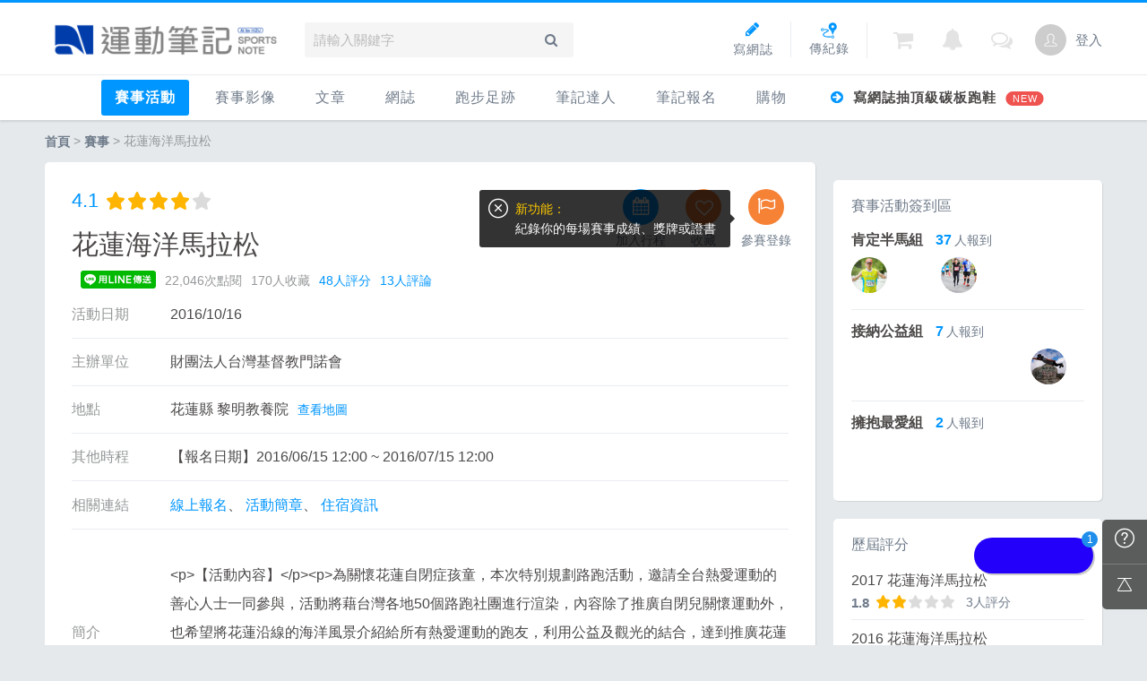

--- FILE ---
content_type: text/html; charset=UTF-8
request_url: https://running.biji.co/?q=competition&act=info&cid=3873&subtitle=%E8%8A%B1%E8%93%AE%E6%B5%B7%E6%B4%8B%E9%A6%AC%E6%8B%89%E6%9D%BE
body_size: 18451
content:
<!DOCTYPE html>
<html lang="zh-TW">
<head>
	<meta charset="utf-8">
	<meta http-equiv="cleartype" content="on">
	<meta name="viewport" content="width=device-width, height=device-height, initial-scale=1, user-scalable=1, maximum-scale=5.0, user-scalable=yes">
	<title>花蓮海洋馬拉松 | 賽事 | 運動筆記</title>
	<!-- facebook-setting -->
			<meta name="description" content="國內外各大精選賽事一手掌握，相關報名訊息不漏接">
		<meta name="image" content="https://running.biji.co/static/default_jpg/competition_470x246.jpg">
		<meta property="og:title" content="花蓮海洋馬拉松 | 運動筆記" />
		<meta property="og:site_name" content="運動筆記" />
		<meta property="og:description" content="國內外各大精選賽事一手掌握，相關報名訊息不漏接" />
		<meta property="og:url" content="https://running.biji.co/?q=competition&act=info&cid=3873&subtitle=%E8%8A%B1%E8%93%AE%E6%B5%B7%E6%B4%8B%E9%A6%AC%E6%8B%89%E6%9D%BE" />
		<meta property="og:image" content="https://running.biji.co/static/default_jpg/competition_470x246.jpg" />
		<meta property="og:locale" content="zh_TW" />
					<meta property="og:type" content="article" />
			<meta property="article:author" content="https://www.facebook.com/SportsNote" />
			<meta property="article:publisher" content="https://www.facebook.com/SportsNote" />
				<meta property="fb:app_id" content="230626213615077" />
		<meta itemprop="name" content="花蓮海洋馬拉松 | 運動筆記" />
		<meta itemprop="image" content="https://running.biji.co/static/default_jpg/competition_470x246.jpg" />
		<meta itemprop="description" content="國內外各大精選賽事一手掌握，相關報名訊息不漏接" />
		<!-- favicon Start -->
    <link rel="apple-touch-icon" sizes="180x180" href="/apple-touch-icon.png?v=20131013">
    <link rel="icon" type="image/png" sizes="32x32" href="/favicon-32x32.png?v=20131013">
    <link rel="icon" type="image/png" sizes="16x16" href="/favicon-16x16.png?v=20131013">
    <link rel="manifest" href="/site.webmanifest?v=20131013">
    <link rel="mask-icon" href="/safari-pinned-tab.svg?v=20131013" color="#5bbad5">
    <link rel="shortcut icon" href="/favicon.ico?v=20131013">
    <meta name="msapplication-TileColor" content="#da532c">
    <meta name="theme-color" content="#ffffff">
	<meta name="application-name" content="運動筆記">
	<!-- favicon End -->
	<link rel="preconnect" href="https://cdnjs.cloudflare.com" crossorigin>
	<link rel="preconnect" href="https://cdntwrunning.biji.co" crossorigin>
	<link rel="preload" href="/static/css/computer/main.css?v=1720489036" as="style">
	<link href="/static/css/computer/main.css?v=1720489036" rel="stylesheet" media="all">
	<link href="https://cdnjs.cloudflare.com/ajax/libs/font-awesome/4.6.3/css/font-awesome.min.css" rel="stylesheet">
	<link href="https://cdnjs.cloudflare.com/ajax/libs/simple-line-icons/2.4.1/css/simple-line-icons.css" rel="stylesheet" media="all">
	<script src="https://cdnjs.cloudflare.com/ajax/libs/jquery/1.11.3/jquery.min.js"></script>
	<script src="/static/js/computer/jquery.cookie.js"></script>
	<script src="/static/js/jquery.redirect.js"></script>
	<script src="/static/js/global.js?v=1730196668"></script>
	<script src="/static/js/lazysizes.min.js" async></script>
	<!-- 富盈數據start -->
	<script async type="text/javascript" charset="utf-8" src="https://a.breaktime.com.tw/js/au.js?spj=N0IxVzJZMURXSVNYNDdISlpDUkhDMTM3"></script>
	<!-- 富盈數據end -->
	<!-- Google reCAPTCHA -->
	<script src='https://www.google.com/recaptcha/api.js' async defer></script>
	<!-- Begin comScore Tag -->
	<script>
		var _comscore = _comscore || [];
		_comscore.push({
			c1: "2",
			c2: "31736412"
		});
		(function() {
			var s = document.createElement("script"),
				el = document.getElementsByTagName("script")[0];
			s.async = true;
			s.src = "https://sb.scorecardresearch.com/cs/31736412/beacon.js";
			el.parentNode.insertBefore(s, el);
		})();
	</script>
	<noscript>
		<img src="https://sb.scorecardresearch.com/p?c1=2&amp;c2=31736412&amp;cv=3.6.0&amp;cj=1">
	</noscript>
	<!-- End comScore Tag -->
	<!-- Google's Sitelinks Search Box -->
	<script type="application/ld+json">
		{
			"@context": "https://schema.org",
			"@type": "WebSite",
			"url": "running.biji.co",
			"potentialAction": {
				"@type": "SearchAction",
				"target": "https://running.biji.co/index.php?q=search&sort=cdate&qStr={search_term_string}",
				"query-input": "required name=search_term_string"
			}
		}
	</script>
	<!-- Google Tag Manager -->
	<script>
		(function(w, d, s, l, i) {
			w[l] = w[l] || [];
			w[l].push({
				'gtm.start': new Date().getTime(),
				event: 'gtm.js'
			});
			var f = d.getElementsByTagName(s)[0],
				j = d.createElement(s),
				dl = l != 'dataLayer' ? '&l=' + l : '';
			j.async = true;
			j.src =
				'https://www.googletagmanager.com/gtm.js?id=' + i + dl;
			f.parentNode.insertBefore(j, f);
		})(window, document, 'script', 'dataLayer', 'GTM-KVW7PC');
	</script>
	<!-- End Google Tag Manager -->
    <!-- Appier -->
    <script type="text/javascript">
        !function(q,g,r,a,p,h,js) {
        q.appier=q.qg; if(q.qg)return; js=q.appier=q.qg=function() {
        js.callmethod ? js.callmethod.call(js, arguments) : js.queue.push(arguments); };
        js.queue=[]; p=g.createElement(r);p.async=!0;p.src=a;h=g.getElementsByTagName(r)[0]; h.parentNode.insertBefore(p,h);
        } (window,document,'script','https://cdn.qgr.ph/qgraph.5a937136420cfdf368a8.js');
    </script>

</head>

<body>
	<!-- Google Tag Manager (noscript) -->
	<noscript><iframe src="https://www.googletagmanager.com/ns.html?id=GTM-KVW7PC" height="0" width="0" style="display:none;visibility:hidden"></iframe></noscript>
	<!-- End Google Tag Manager (noscript) -->
    <!-- GA4 -->
    <script async src="https://www.googletagmanager.com/gtag/js?id=G-QQ68QYZKS7"></script>
    <script>
        window.dataLayer = window.dataLayer || [];
        function gtag(){dataLayer.push(arguments);}
        gtag('js', new Date());

        gtag('config', 'G-QQ68QYZKS7');
    </script>
    <!-- End GA4 -->
	<div id="fb-root"></div>
	<script>
		(function(d, s, id) {
			var js, fjs = d.getElementsByTagName(s)[0];
			if (d.getElementById(id)) return;
			js = d.createElement(s);
			js.id = id;
			js.src = "//connect.facebook.net/zh_TW/sdk.js#xfbml=1&version=v2.7&appId=230626213615077"; //264917127026449";
			fjs.parentNode.insertBefore(js, fjs);
		}(document, 'script', 'facebook-jssdk'));
	</script>
		<div class="prograss-bar"></div>
	<header class="header">
		<div class="header-inner">
			<div class="header-top">
				<div class="header-left">
					<h1 class="branding">
						<a href="/" title="運動筆記">
							<img src="/static/images/computer/logo.png?v=20230928" alt="運動筆記">
						</a>
					</h1>
					<div class="g-search">
						<input id="g_search_input" class="g-search-input" type="text" name="" tabindex="1" role="" title="請輸入關鍵字" placeholder="請輸入關鍵字">
						<div class="banner_ad" id="ad_W1" data-device="computer" data-position="W1" data-platform="running.biji.co" data-width="0" data-special=""></div>
						<a class="g-search-btn" data-id="" data-url="https://member.biji.co/login/login?next=https%3A%2F%2Frunning.biji.co%2F%3Fq%3Dcompetition%26act%3Dinfo%26cid%3D3873%26subtitle%3D%25E8%258A%25B1%25E8%2593%25AE%25E6%25B5%25B7%25E6%25B4%258B%25E9%25A6%25AC%25E6%258B%2589%25E6%259D%25BE"><i class="fa fa-search"></i></a>
					</div>
				</div>
				<div class="header-right">
					<a href="/index.php?q=member&act=form_review" class="shortcut-btn"><i class="fa fa-pencil"></i><div>寫網誌</div></a>
<a href="/index.php?q=record&act=form" class="shortcut-btn"><img src="/static/images/computer/upload_record.svg" alt="傳紀錄"><div>傳紀錄</div></a>
<a id='album_cart' href="/index.php?q=buy&act=cart&type=album" class="g-notification flex items-center fa fa-shopping-cart">
	<span id='cart_num' class="notification-count is-hidden">0</span>
</a>
<a href="?q=member&act=my_notify" class="g-notification fa fa-bell">
	</a>
<a href="?q=member&act=chat" class="g-notification fa fa-comments-o">
	</a>
					<a href="https://member.biji.co/login/login?next=https%3A%2F%2Frunning.biji.co%2Findex.php%3Fq%3Dmember" id="biji_central_login" class="g-member" title="前往我的個人首頁">
						<img class="avatar img-cover" src="//cdntwrunning.biji.co/default_avatar.jpg" alt="前往我的個人首頁">
					</a>
											<a href="https://member.biji.co/login/login?next=https%3A%2F%2Frunning.biji.co%2F%3Fq%3Dcompetition%26act%3Dinfo%26cid%3D3873%26subtitle%3D%25E8%258A%25B1%25E8%2593%25AE%25E6%25B5%25B7%25E6%25B4%258B%25E9%25A6%25AC%25E6%258B%2589%25E6%259D%25BE" class="login_btn g-member-text">登入</a>
									</div>
			</div>
		</div>
		<nav class="g-nav">
			<ul class="g-nav-inner">
									<li class="g-nav-item
					is-acted					">
														<a href="/index.php?q=competition&act=list_item&keyword=&sid=1172574487">
															賽事活動								</a>
								<div class="g-subNav">
	<ul class="g-subNav-inner">
		<li class="g-subNav-item"><a href="/index.php?q=competition&act=list_item&keyword=&sid=3180666830">國內</a></li>
		<li class="g-subNav-item"><a href="/index.php?q=competition&act=list_item&keyword=&sid=131423804">國外</a></li>
<!-- 		<li class="g-subNav-item"><a href="/index.php?q=competition&act=hashtag&hashtag=日本百選賽事">日本百選賽事</a></li>	 -->
		<li class="g-subNav-item"><a href="/index.php?q=minisite&act=minisite&ads=minisite&minisite_id=67">跟著筆記跑</a></li>
        <li class="g-subNav-item"><a href="https://campaign.edh.tw/?utm_source=biji&utm_medium=txt">健康品牌風雲賞</a></li>
	</ul>
</div>





					</li>
									<li class="g-nav-item
										">
														<a href="/index.php?q=album">
																賽事影像								</a>
								<div class="g-subNav">
	<ul class="g-subNav-inner">
		<li class="g-subNav-item"><a href="/index.php?q=album">賽事影音相簿</a></li>
		<!-- <li class="g-subNav-item"><a href="/index.php?q=album&act=smart_video">賽事影音專區</a></li> -->
		<li class="g-subNav-item"><a href="/index.php?q=video&act=list">跑步好影片</a></li>
	</ul>
</div>

					</li>
									<li class="g-nav-item
										">
														<a href="/index.php?q=news">
																文章								</a>
								<div class="g-subNav">
	<ul class="g-subNav-inner">
	 
		<li class="g-subNav-item"><a href="/index.php?q=news&label=22145">品牌動態</a></li>
	 
		<li class="g-subNav-item"><a href="/index.php?q=news&label=5">運動賽事</a></li>
	 
		<li class="g-subNav-item"><a href="/index.php?q=news&label=1">跑鞋專區</a></li>
	 
		<li class="g-subNav-item"><a href="/index.php?q=news&label=22146">人物故事</a></li>
	 
		<li class="g-subNav-item"><a href="/index.php?q=news&label=2">運科訓練</a></li>
	 
		<li class="g-subNav-item"><a href="/index.php?q=news&label=22147">健康生活</a></li>
	 
		<li class="g-subNav-item"><a href="/index.php?q=news&label=22148">活動旅遊</a></li>
	 
		<li class="g-subNav-item"><a href="/index.php?q=news&label=4">話題</a></li>
	 
		<li class="g-subNav-item"><a href="/index.php?q=news&label=24504">ESG</a></li>
	<!-- 		<li class="g-subNav-item"><a href='/index.php?q=topic' >主題</a></li> -->
	</ul>
</div>

					</li>
									<li class="g-nav-item
										">
														<a href="/index.php?q=review">
																網誌								</a>
								<div class="g-subNav">
	<ul class="g-subNav-inner">
				<li class="g-subNav-item"><a href="/index.php?q=review&cate=new">最新網誌</a></li>
				<li class="g-subNav-item"><a href="/index.php?q=review&cate=course">課程</a></li>
				<li class="g-subNav-item"><a href="/index.php?q=review&cate=brand">品牌動態</a></li>
				<li class="g-subNav-item"><a href="/index.php?q=review&cate=competition">運動賽事</a></li>
				<li class="g-subNav-item"><a href="/index.php?q=review&cate=equipment">跑鞋專區</a></li>
				<li class="g-subNav-item"><a href="/index.php?q=review&cate=story">人物故事</a></li>
				<li class="g-subNav-item"><a href="/index.php?q=review&cate=train">運科訓練</a></li>
				<li class="g-subNav-item"><a href="/index.php?q=review&cate=health">健康生活</a></li>
				<li class="g-subNav-item"><a href="/index.php?q=review&cate=travel">活動旅遊</a></li>
				<li class="g-subNav-item"><a href="/index.php?q=review&cate=talk">話題</a></li>
				<li class="g-subNav-item"><a href="/index.php?q=review&cate=esg">ESG</a></li>
				<li class="g-subNav-item"><a href="/index.php?q=review&cate=other">其它</a></li>
		<!-- 		<li class="g-subNav-item"><a href="/index.php?q=mastergroup&act=list&type=writer">專欄作家</a></li> -->
	</ul>
</div>

					</li>
									<li class="g-nav-item
										">
														<a href="/index.php?q=record">
																跑步足跡								</a>
								<div class="g-subNav">
	<ul class="g-subNav-inner">
		<li class="g-subNav-item"><a href="/index.php?q=record">紀錄</a></li>
		<li class="g-subNav-item"><a href="/index.php?q=route">路線</a></li>
		<li class="g-subNav-item"><a href="/index.php?q=tools">配速工具</a></li>
		<li class="g-subNav-item"><a href="/index.php?q=runnervoice">每日照片</a></li>
		<li class="g-subNav-item"><a href="/index.php?q=question">筆記隨堂考</a></li>
	</ul>
</div>

					</li>
									<li class="g-nav-item
										">
														<a href="/index.php?q=mastergroup">
																筆記達人								</a>
								<div class="g-subNav">
	<ul class="g-subNav-inner">
		<li class="g-subNav-item"><a href="/index.php?q=mastergroup">筆記達人</a></li> 
		<li class="g-subNav-item"><a href="/index.php?q=mastergroup&act=famous">跑者資料庫</a></li> 
	</ul>
</div>

					</li>
									<li class="g-nav-item
										">
													<a href="https://irunner.biji.co/">
															筆記報名								</a>
								
					</li>
									<li class="g-nav-item
										">
														<a href="/index.php?q=buy">
																購物								</a>
								<div class="g-subNav">
	<ul class="g-subNav-inner">
		<li class="g-subNav-item"><a href="/index.php?q=buy">購物</a></li>
		<li class="g-subNav-item"><a href="/index.php?q=buy&act=list">點數商城</a></li>
		<li class="g-subNav-item"><a href="https://running.biji.co/index.php?q=member&act=point_rule">什麼是點數</a></li>
	</ul>
</div>

					</li>
														<li class="hot-query ad_tracking" data-label="header-寫網誌抽頂級碳板跑鞋 ">
							<a href="https://running.biji.co/index.php?q=news&act=info&id=113431"><i class="fa fa-arrow-circle-right"></i> 寫網誌抽頂級碳板跑鞋 																	<span class="icon-popular">NEW</span>
															</a>
						</li>
							</ul>
		</nav>
	</header>
			<!-- Begin ADX code -->
			<div id="adx_A" class="adx-A is-hidden">
			<div id="adx_toggle_btn" class="toggle-btn is-hidden">展開</div>
										<div class="dfp adx-small" id="" data-width="fluid" data-height="" data-path="/21648705/"></div>
				<div class="dfp adx-large" id="" data-width="fluid" data-height="" data-path="/21648705/"></div>
								</div>
						<!-- End ADX code -->

	<div id="wrap" class="wrap">
	

	<div class="breadcrumbs col-c12">
		<a href='/'>首頁</a>
		 > <a href="/index.php?q=competition">賽事</a> > 花蓮海洋馬拉松	</div>

 <link href='https://cdnjs.cloudflare.com/ajax/libs/froala-editor/2.7.6/css/froala_editor.min.css' rel='stylesheet'/>
<link href="/static/froala/css/themes/forum.css" rel="stylesheet" type="text/css" />
<link href='https://cdnjs.cloudflare.com/ajax/libs/froala-editor/2.7.6/css/froala_style.min.css' rel='stylesheet'/>
<link href="/static/froala/css/custom_froala.css?v=200131" rel="stylesheet" type="text/css" />
<div class="comp-detail row">
    <div class="main-content col-c8-8">
                <section id="comp_intro" class="comp-intro shadow-z1 card--5">
                        <a href="#comp_interact" class="score more_raty comp_tracking" data-label="上方評分">
                                <span class="score-num">4.1</span>
                <span class="raty_score raty" data-score="4.1"></span>
                            </a>
            <h1 class="comp-title">花蓮海洋馬拉松</h1>
            <div class="detail-info certifi-block">
            	                                                                            </div>
            <div class="detail-info">
            	<div class="detail-item badge fb-share-button comp_tracking" data-label="分享-fb" data-href="https://running.biji.co/?q=competition&act=info&cid=3873&subtitle=%E8%8A%B1%E8%93%AE%E6%B5%B7%E6%B4%8B%E9%A6%AC%E6%8B%89%E6%9D%BE" data-layout="button_count" data-action="like" data-show-faces="false" data-share="true"></div>
                <div class="detail-item badge fb-send comp_tracking" data-label="分享-fbsend" data-href="https://running.biji.co/?q=competition&act=info&cid=3873&subtitle=%E8%8A%B1%E8%93%AE%E6%B5%B7%E6%B4%8B%E9%A6%AC%E6%8B%89%E6%9D%BE"></div>
                <a href="https://lineit.line.me/share/ui?url=https%3A%2F%2Frunning.biji.co%2F%3Fq%3Dcompetition%26act%3Dinfo%26cid%3D3873%26subtitle%3D%25E8%258A%25B1%25E8%2593%25AE%25E6%25B5%25B7%25E6%25B4%258B%25E9%25A6%25AC%25E6%258B%2589%25E6%259D%25BE" class="detail-item share_pop comp_tracking" style="margin-top:2px" data-label="分享-line"><img src="/static/images/computer/icon_line.png" style="height:20px"></a>

                <div class="detail-item">22,046次點閱</div>
                <div class="detail-item">170人收藏</div>
                                    <div class="detail-item">
                        <a href="#comp_interact">
                            48人評分
                        </a>
                    </div>
                                                    <div class="detail-item">
                        <a href="#comp_interact">
                            13人評論
                        </a>
                    </div>
                            </div>
            <ul class="stack-list stack-data-list">
            	                <li class="stack-column-item">
                    <div class="data-title">活動日期</div>
                    <div class="data-content">
                    2016/10/16                    </div>
                </li>
                                                    <li class="stack-column-item">
                        <div class="data-title">主辦單位</div>
                        <div class="data-content">
                                                    財團法人台灣基督教門諾會                                                    </div>
                    </li>
                                                                    <li class="stack-column-item">
                    <div class="data-title">地點</div>
                    <div class="data-content">花蓮縣 黎明教養院<a href="https://www.google.com.tw/maps/place/黎明教養院" class="google-map comp_tracking" data-label="查看地圖" target="_blank">查看地圖</a>
                    </div>
                </li>
                                                                                <li class="stack-column-item">
                    <div class="data-title">其他時程</div>
                    <div class="data-content">
                    【報名日期】2016/06/15 12:00 ~ 2016/07/15 12:00<BR>                    </div>
                </li>
                                                <li class="stack-column-item">
                    <div class="data-title">相關連結</div>
                    <div class="data-content comma-list">
                    	                    	                    			<a href="https://www.eventpal.com.tw/FOAS/actions/OnlineApply.action?noyet&seqno=818e2c48-0c1d-4b74-8843-666f216278ce" class="comma-item" target="_blank">線上報名</a>
                    	                    	                    			<a href="https://www.eventpal.com.tw/FOAS/actions/ActivityIndex.action?showTabContent&seqno=54dde91e-386d-4cc7-a8af-385ed0b57e42" class="comma-item" target="_blank">活動簡章</a>
                    	                    	                    			<a href="https://asiayo.com/itemlist_%E8%8A%B1%E8%93%AE%E7%B8%A3.html?&sld_id=&city_id=13&area_id=&resort_id=&mansB=1&game=1068&vendorid=3&act=C&aact=C" class="comma-item" target="_blank">住宿資訊</a>
                    	                    	                                                                    </div>
                </li>
                                                                <li class="stack-column-item">
                    <div class="data-title">簡介</div>
                    <div class="data-content comp-brief">
                                                                            <div class="biji-news-format fr-view short_summery is-hidden">&lt;p&gt;&#12304;&#27963;&#21205;&#20839;&#23481;&#12305;&lt;/p&gt;&lt;p&gt;&#28858;&#38364;&#25079;&#33457;&#34030;&#33258;&...</div>
                            <div class="biji-news-format fr-view full_summery"><p>&lt;p&gt;&#12304;&#27963;&#21205;&#20839;&#23481;&#12305;&lt;/p&gt;&lt;p&gt;&#28858;&#38364;&#25079;&#33457;&#34030;&#33258;&#38281;&#30151;&#23401;&#31461;&#65292;&#26412;&#27425;&#29305;&#21029;&#35215;&#21123;&#36335;&#36305;&#27963;&#21205;&#65292;&#36992;&#35531;&#20840;&#21488;&#29105;&#24859;&#36939;&#21205;&#30340;&#21892;&#24515;&#20154;&#22763;&#19968;&#21516;&#21443;&#33287;&#65292;&#27963;&#21205;&#23559;&#34249;&#21488;&#28771;&#21508;&#22320;50&#20491;&#36335;&#36305;&#31038;&#22296;&#36914;&#34892;&#28210;&#26579;&#65292;&#20839;&#23481;&#38500;&#20102;&#25512;&#24291;&#33258;&#38281;&#20818;&#38364;&#25079;&#36939;&#21205;&#22806;&#65292;&#20063;&#24076;&#26395;&#23559;&#33457;&#34030;&#27839;&#32218;&#30340;&#28023;&#27915;&#39080;&#26223;&#20171;&#32057;&#32102;&#25152;&#26377;&#29105;&#24859;&#36939;&#21205;&#30340;&#36305;&#21451;&#65292;&#21033;&#29992;&#20844;&#30410;&#21450;&#35264;&#20809;&#30340;&#32080;&#21512;&#65292;&#36948;&#21040;&#25512;&#24291;&#33457;&#34030;&#30340;&#26368;&#39640;&#25928;&#30410;&#12290;&lt;/p&gt;</p></div>
                            <a href="javascript:;" class="more-btn more_summery comp_tracking is-open" data-label="更多簡介"><i id="summery_toggle_icon" class="fa fa-chevron-up"></i></a>
                                            </div>
                </li>
                            </ul>
            <p class="block-tip">本資訊更新於本站刊登時間，所有資訊及辦法以主辦單位公告為主。</p>
            <div class="icon-func-block">
                <a href="https://www.google.com/calendar/event?action=TEMPLATE&text=花蓮海洋馬拉松&dates=20161016/20161017&location=黎明教養院&details=【花蓮海洋馬拉松】 開跑%0A報名日期:2016-06-15 12:00:00~2016-07-15 12:00:00%0A<a href='https%3A%2F%2Frunning.biji.co%2Findex.php%3Fq%3Dcompetition%26act%3Dinfo%26cid%3D%26subtitle%3D%E8%8A%B1%E8%93%AE%E6%B5%B7%E6%B4%8B%E9%A6%AC%E6%8B%89%E6%9D%BE'>詳情可至運動筆記官網查詢</a>" class="func-item" data-label="加入行事曆" target="_blank">
                    <div class="func-icon"><i class="fa fa-calendar"></i></div>
                    <div class="func-text">加入行程</div>
                </a>
                <a href="javascript:;" class="func-item collect collect_btn  comp_tracking" data-label="收藏">
                    <div class="func-icon">
                        <i class="fa fa-heart-o"></i>
                    </div>
                    <div class="func-text">收藏</div>
                </a>
                <a href="/index.php?q=member&act=form_comp_record&cid=3873&cname=%E8%8A%B1%E8%93%AE%E6%B5%B7%E6%B4%8B%E9%A6%AC%E6%8B%89%E6%9D%BE" class="func-item collect comp_tracking " data-label="參賽登錄">
                    <div class="func-icon"><i class="fa fa-flag-o"></i></div>
                    <div class="func-text">參賽登錄</div>
                </a>
                <span class="tooltip tooltip--left comp-tooltip-record" id="comp_tooltip_record">
                    <span class="tiptext">新功能：</span>
                    <div>紀錄你的每場賽事成績、獎牌或證書</div>
                    <a href="javascript:;" class="clz-btn tooltip_clz_btn"><i class="icon-close"></i></a>
                </span>
            </div>
        </section>
    	    	        <section id="comp_groups" class="comp-groups">
            <h2 class="nake-title">項目</h2>
            <ul class="groups-list shadow-z1 card--5">
                                <li class="groups">
                    <h3 class="groups-title groups_toggle">
                        <i class="fa fa-caret-right toggle-icon"></i>
                        肯定半馬組 ( 21K )                    </h3>
                    <div class="groups-detail">
                        <ul class="stack-list stack-data-list">
                        	                            <li class="stack-column-item">
                                <div class="data-title">起跑</div>
                                <div class="data-content">06:30 黎明教養院</div>
                            </li>
                                                                                    <li class="stack-column-item">
                                <div class="data-title">報到</div>
                                <div class="data-content">05:30 </div>
                            </li>
                                                                                    <li class="stack-column-item">
                                <div class="data-title">費用</div>
                                <div class="data-content">
                                1,000元（含晶片）                                </div>
                            </li>
                                                                                    <li class="stack-column-item">
                                <div class="data-title">限時</div>
                                <div class="data-content">3.5小時</div>
                            </li>
                                                                                    <li class="stack-column-item">
                                <div class="data-title">限額</div>
                                <div class="data-content">1500人</div>
                            </li>
                                                                                                                <li class="stack-column-item">
                                <div class="data-title">參賽贈品</div>
                                <div class="data-content">完賽獎牌、紀念毛巾、限量寄物袋、紀念衣、紀念明信片</div>
                            </li>
                                                                                </ul>
                    </div>
                </li>
                                <li class="groups">
                    <h3 class="groups-title groups_toggle">
                        <i class="fa fa-caret-right toggle-icon"></i>
                        接納公益組 ( 11K )                    </h3>
                    <div class="groups-detail">
                        <ul class="stack-list stack-data-list">
                        	                            <li class="stack-column-item">
                                <div class="data-title">起跑</div>
                                <div class="data-content">06:40 黎明教養院</div>
                            </li>
                                                                                    <li class="stack-column-item">
                                <div class="data-title">報到</div>
                                <div class="data-content">05:30 </div>
                            </li>
                                                                                    <li class="stack-column-item">
                                <div class="data-title">費用</div>
                                <div class="data-content">
                                900元（含晶片）                                </div>
                            </li>
                                                                                    <li class="stack-column-item">
                                <div class="data-title">限時</div>
                                <div class="data-content">2小時</div>
                            </li>
                                                                                    <li class="stack-column-item">
                                <div class="data-title">限額</div>
                                <div class="data-content">2500人</div>
                            </li>
                                                                                                                <li class="stack-column-item">
                                <div class="data-title">參賽贈品</div>
                                <div class="data-content">完賽獎牌、紀念毛巾、限量托特包、紀念衣、紀念明信片</div>
                            </li>
                                                                                </ul>
                    </div>
                </li>
                                <li class="groups">
                    <h3 class="groups-title groups_toggle">
                        <i class="fa fa-caret-right toggle-icon"></i>
                        擁抱最愛組 ( 5K )                    </h3>
                    <div class="groups-detail">
                        <ul class="stack-list stack-data-list">
                        	                            <li class="stack-column-item">
                                <div class="data-title">起跑</div>
                                <div class="data-content">06:50 </div>
                            </li>
                                                                                    <li class="stack-column-item">
                                <div class="data-title">報到</div>
                                <div class="data-content">05:30 </div>
                            </li>
                                                                                    <li class="stack-column-item">
                                <div class="data-title">費用</div>
                                <div class="data-content">
                                700元                                </div>
                            </li>
                                                                                    <li class="stack-column-item">
                                <div class="data-title">限時</div>
                                <div class="data-content">2小時</div>
                            </li>
                                                                                    <li class="stack-column-item">
                                <div class="data-title">限額</div>
                                <div class="data-content">2000人</div>
                            </li>
                                                                                                                <li class="stack-column-item">
                                <div class="data-title">參賽贈品</div>
                                <div class="data-content">完賽獎牌、紀念毛巾、限量托特包、紀念衣、紀念明信片</div>
                            </li>
                                                                                </ul>
                    </div>
                </li>
                            </ul>
        </section>
                <!-- <a href="https://liff.line.me/1654130847-lWd0yy3W?s=running&i=3873">
        <img class="card--5 shaodw-z1" src="https://cdntwrunning.biji.co/banner_bijibot_competition_computer.gif" alt="筆記寶" style="width:100%; margin-bottom:20px"></a> -->
       	                <section class="comp-finish">
            <h2 class="nake-title">完賽紀錄</h2>
            <ul class="card-list--naked">
            				<li class="card-item">
                    <a class="postMeta-img shadow-z1 lozad" href="/?q=member&act=member_comp_record&cid=3873&cname=花蓮海洋馬拉松&member=4925" role="img" aria-label="陳俊賢的完賽紀錄" title="陳俊賢的完賽紀錄" data-background-image="/static/default_jpg/default_100x100.jpg">
                        <div class="member-info">
                            <div class="avatar img--xs img-cover" style="background-image: url(https://graph.facebook.com/100000182780609/picture?type=large);"></div>
                            <span class="name">陳俊賢</span>
                        </div>
                    </a>
                    <div class="postMeta-feedSummery">
 					                        <h3 class="title"><a href="/?q=member&act=member_comp_record&cid=3873&cname=花蓮海洋馬拉松&member=4925">肯定半馬組</a></h3>
                                                                <div class="info">
                            <div class="info-item">02:29:41 完賽</div>
                        </div>
                                         </div>
                </li>
							<li class="card-item">
                    <a class="postMeta-img shadow-z1 lozad" href="/?q=member&act=member_comp_record&cid=3873&cname=花蓮海洋馬拉松&member=85976" role="img" aria-label="Aurora Huang的完賽紀錄" title="Aurora Huang的完賽紀錄" data-background-image="/static/default_jpg/default_100x100.jpg">
                        <div class="member-info">
                            <div class="avatar img--xs img-cover" style="background-image: url(https://graph.facebook.com/1401917874/picture?type=large);"></div>
                            <span class="name">Aurora Huang</span>
                        </div>
                    </a>
                    <div class="postMeta-feedSummery">
 					                        <h3 class="title"><a href="/?q=member&act=member_comp_record&cid=3873&cname=花蓮海洋馬拉松&member=85976">肯定半馬組</a></h3>
                                                                <div class="info">
                            <div class="info-item">02:24:51 完賽</div>
                        </div>
                                         </div>
                </li>
							<li class="card-item">
                    <a class="postMeta-img shadow-z1 lozad" href="/?q=member&act=member_comp_record&cid=3873&cname=花蓮海洋馬拉松&member=530094" role="img" aria-label="Nicole Ni的完賽紀錄" title="Nicole Ni的完賽紀錄" data-background-image="/static/default_jpg/default_100x100.jpg">
                        <div class="member-info">
                            <div class="avatar img--xs img-cover" style="background-image: url(https://graph.facebook.com/10154092548189520/picture?type=large);"></div>
                            <span class="name">Nicole Ni</span>
                        </div>
                    </a>
                    <div class="postMeta-feedSummery">
 					                        <h3 class="title"><a href="/?q=member&act=member_comp_record&cid=3873&cname=花蓮海洋馬拉松&member=530094">肯定半馬組</a></h3>
                                                                <div class="info">
                            <div class="info-item">02:45:41 完賽</div>
                        </div>
                                         </div>
                </li>
							<li class="card-item">
                    <a class="postMeta-img shadow-z1 lozad" href="/?q=member&act=member_comp_record&cid=3873&cname=花蓮海洋馬拉松&member=507962" role="img" aria-label="Hanen Annette Wu的完賽紀錄" title="Hanen Annette Wu的完賽紀錄" data-background-image="/static/default_jpg/default_100x100.jpg">
                        <div class="member-info">
                            <div class="avatar img--xs img-cover" style="background-image: url(https://cdntwrunning.biji.co/300_d070e1a253e38e73753dac97a276fe14.png);"></div>
                            <span class="name">Hanen Annette Wu</span>
                        </div>
                    </a>
                    <div class="postMeta-feedSummery">
 					                        <h3 class="title"><a href="/?q=member&act=member_comp_record&cid=3873&cname=花蓮海洋馬拉松&member=507962">接納公益組</a></h3>
                                                                <div class="info">
                            <div class="info-item">1:5:00 完賽</div>
                        </div>
                                         </div>
                </li>
			            </ul>
                    	<a href="/index.php?q=competition&act=record&cid=3873" class="more-btn">看更多</a>
        	        </section>
                        <section id="comp_gallery" class="comp-gallery">
            <h2 class="nake-title">相簿</h2>
            <ul class="card-list--naked">
                                <li class="card-item album-style">
                    <a class="postMeta-img card--5 shadow-z1 comp_tracking lozad" href="/index.php?q=album&act=photo_list&album_id=24765&cid=3873&type=album&subtitle=%E8%8A%B1%E8%93%AE%E6%B5%B7%E6%B4%8B%E9%A6%AC%E6%8B%89%E6%9D%BE-%E7%B2%BE%E9%81%B8" role="img" aria-label="精選" title="精選" data-background-image="/static/default_jpg/default_260x380.jpg" data-label="賽事相簿">
                        <h3 class="title">精選</h3>
                    </a>
                    <div class="postMeta-feedSummery">
                        <div class="info">
                            <a href="/index.php?q=member&member=142930" class="info-item">汪汪</a>
                            <span class="info-item"><i class="icon-eye"></i> 4,458</span>
                        </div>
                    </div>
                </li>
                                <li class="card-item album-style">
                    <a class="postMeta-img card--5 shadow-z1 comp_tracking lozad" href="/index.php?q=album&act=photo_list&album_id=24751&cid=3873&type=album&subtitle=%E8%8A%B1%E8%93%AE%E6%B5%B7%E6%B4%8B%E9%A6%AC%E6%8B%89%E6%9D%BE-%E7%B5%82%E9%BB%9E%E5%89%8D0.5K%E8%99%95%2B4K%E8%99%95++%2F%E7%B6%B2%E5%8F%8B+%E6%B1%AA%E6%B1%AA" role="img" aria-label="終點前0.5K處+4K處  /網友 汪汪" title="終點前0.5K處+4K處  /網友 汪汪" data-background-image="/static/default_jpg/default_260x380.jpg" data-label="賽事相簿">
                        <h3 class="title">終點前0.5K處+4K處  /網友 汪汪</h3>
                    </a>
                    <div class="postMeta-feedSummery">
                        <div class="info">
                            <a href="/index.php?q=member&member=142930" class="info-item">汪汪</a>
                            <span class="info-item"><i class="icon-eye"></i> 264,687</span>
                        </div>
                    </div>
                </li>
                                <li class="card-item album-style">
                    <a class="postMeta-img card--5 shadow-z1 comp_tracking lozad" href="/index.php?q=album&act=photo_list&album_id=24690&cid=3873&type=album&subtitle=%E8%8A%B1%E8%93%AE%E6%B5%B7%E6%B4%8B%E9%A6%AC%E6%8B%89%E6%9D%BE-%E4%B8%83%E6%98%9F%E6%BD%AD%E5%A4%A7%E6%A9%8B%E5%89%8D+%2F%E7%B6%B2%E5%8F%8B+%E6%9D%8E%E6%99%BA%E9%B4%BB" role="img" aria-label="七星潭大橋前 /網友 李智鴻" title="七星潭大橋前 /網友 李智鴻" data-background-image="/static/default_jpg/default_260x380.jpg" data-label="賽事相簿">
                        <h3 class="title">七星潭大橋前 /網友 李智鴻</h3>
                    </a>
                    <div class="postMeta-feedSummery">
                        <div class="info">
                            <a href="/index.php?q=member&member=561565" class="info-item">李智鴻</a>
                            <span class="info-item"><i class="icon-eye"></i> 88,140</span>
                        </div>
                    </div>
                </li>
                                <li class="card-item album-style">
                    <a class="postMeta-img card--5 shadow-z1 comp_tracking lozad" href="/index.php?q=album&act=photo_list&album_id=24656&cid=3873&type=album&subtitle=%E8%8A%B1%E8%93%AE%E6%B5%B7%E6%B4%8B%E9%A6%AC%E6%8B%89%E6%9D%BE-%E7%B2%BE%E9%81%B8" role="img" aria-label="精選" title="精選" data-background-image="/static/default_jpg/default_260x380.jpg" data-label="賽事相簿">
                        <h3 class="title">精選</h3>
                    </a>
                    <div class="postMeta-feedSummery">
                        <div class="info">
                            <a href="/index.php?q=member&member=66262" class="info-item">Otto</a>
                            <span class="info-item"><i class="icon-eye"></i> 1,269</span>
                        </div>
                    </div>
                </li>
                            </ul>
                        <a href="/index.php?q=album&act=gallery_album&competition_id=3873&competition_name=%E8%8A%B1%E8%93%AE%E6%B5%B7%E6%B4%8B%E9%A6%AC%E6%8B%89%E6%9D%BE" class="more-btn comp_tracking" data-label="賽事相簿看更多">看更多</a>
       		        </section>
                        <section id="comp_review" class="comp-review">
            <h2 class="nake-title">網誌</h2>
            <ul class="card-list--naked">
                                <li class="card-item">
                    <a class="postMeta-img card--5 shadow-z1 comp_tracking lozad" href="/index.php?q=review&act=detail&id=28855&subtitle=%E8%B6%85%E8%B6%8A%E8%87%AA%E6%88%91%E4%BA%8C%E9%83%A8%E6%9B%B2%E4%B9%8B%E4%B8%80" role="img" aria-label="超越自我二部曲之一" title="超越自我二部曲之一" data-background-image="https://cdntwrunning.biji.co/300_1028ef99c1a7d68ec424f92dc60a77ab.jpg" data-label="賽事網誌">
                        <h3 class="title">超越自我二部曲之一</h3>
                    </a>
                    <div class="postMeta-feedSummery">
                        <div class="info">
                            <a href="/index.php?q=member&member=119693" class="info-item">小渝</a>
                            <span class="info-item">2016/10/30</span>
                            <span class="info-item"><i class="icon-eye"></i> 1,188</span>
                        </div>
                    </div>
                </li>
                            </ul>
        </section>
                <section id="comp_interact" class="comp-interact">
            <div class="nake-title">評分/討論</div>
            <div class="interact-block shadow-z1">
                                <div class="comp-raty">
                	                                            <div class="raty-total-sum">
                            <div class="score">
                                <span class="score-title">平均分數</span>
                                <span class="score-num">4.1</span>
                                <span class="raty_score raty" data-score="4.1"></span>
                                <span class="score-count">48人評分</span>
                            </div>
                            <ul class="total-table">
                                                                    <li>
                                        <div class="title flex items-center">
                                            參賽費用                                                                                    </div>
                                        <div class="num">3.8</div>
                                    </li>
                                                                    <li>
                                        <div class="title flex items-center">
                                            補給品                                                                                    </div>
                                        <div class="num">3.7</div>
                                    </li>
                                                                    <li>
                                        <div class="title flex items-center">
                                            紀念品/衣服                                                                                    </div>
                                        <div class="num">4.0</div>
                                    </li>
                                                                    <li>
                                        <div class="title flex items-center">
                                            賽道/風景                                                                                    </div>
                                        <div class="num">4.7</div>
                                    </li>
                                                                    <li>
                                        <div class="title flex items-center">
                                            報名流程                                                                                    </div>
                                        <div class="num">4.3</div>
                                    </li>
                                                                    <li>
                                        <div class="title flex items-center">
                                            成績/證書                                                                                    </div>
                                        <div class="num">4.0</div>
                                    </li>
                                                            </ul>
                                                    </div>
                                    </div>
                                <div id="discuss_panel">
                                        <script>
                        //load 留言資料進來
                        $.ajax({
                            url: '/index.php?pop=ajax&func=discuss&fename=inner_discuss',
                            type: 'POST',
                            data: {'plugin_type':"competition",'plugin_key':"3873",'page':1,'loginUrl':"https%3A%2F%2Frunning.biji.co%2F%3Fq%3Dcompetition%26act%3Dinfo%26cid%3D3873%26subtitle%3D%25E8%258A%25B1%25E8%2593%25AE%25E6%25B5%25B7%25E6%25B4%258B%25E9%25A6%25AC%25E6%258B%2589%25E6%259D%25BE",'dis_id':""},
                            success:function (msg){
                                $('#discuss_panel').html(msg);
                                $('#discuss_panel').find('.raty_score').raty({
                                    readOnly:  true,
                                    score: function() {
                                            return $(this).attr('data-score');
                                            },
                                    showHalf: true
                                });
                            }
                        });
                    </script>
                </div>
            </div>
        </section>
                <section class="push-block">
            <p>我們想聽聽您的參賽經驗！所有您分享的資訊都可以協助其他跑友選擇最適合他們的賽事！</p>
                        <a href="javascript:;" class="btn btn-rect--l btn--cancelwhite post_new_review_in_competition comp_tracking" data-label="promo-發表網誌"><i class="fa fa-pencil"></i>發表網誌</a>
        </section>
            </div>
    <aside class="sidebar-wrap col-c3-2">
        <!-- Begin 富盈數據 side_up -->
        <div class="Zi_ad_a_SB"></div>
        <!-- End 富盈數據 side_up -->
    	        <div class="sidebar-inner card--5 shadow-z1">
            <h3 class="nake-title--sidebar">賽事活動簽到區</h3>
            <ul class="comp-register">
                            <li class="group-item">
                    <h4 class="group-title">肯定半馬組 <b>37</b><span>人報到</span></h4>
            		                    <a href="/?q=member&act=member_comp_record&cid=3873&cname=%E8%8A%B1%E8%93%AE%E6%B5%B7%E6%B4%8B%E9%A6%AC%E6%8B%89%E6%9D%BE&member=1555719" class="avatar img--s img-cover" style="background-image: url(https://profile.line-scdn.net/0m016eda2b72510a3d5e41f177150fde5b4b0e63b50e36)"></a>
                                        <a href="/?q=member&act=member_comp_record&cid=3873&cname=%E8%8A%B1%E8%93%AE%E6%B5%B7%E6%B4%8B%E9%A6%AC%E6%8B%89%E6%9D%BE&member=932748" class="avatar img--s img-cover" style="background-image: url(https://graph.facebook.com/2373706852916392/picture?type=large)"></a>
                                        <a href="/?q=member&act=member_comp_record&cid=3873&cname=%E8%8A%B1%E8%93%AE%E6%B5%B7%E6%B4%8B%E9%A6%AC%E6%8B%89%E6%9D%BE&member=713542" class="avatar img--s img-cover" style="background-image: url(https://cdntwrunning.biji.co/200_c354b48babfe19bc165e625ffe0d09a8.png)"></a>
                                        <a href="/?q=member&act=member_comp_record&cid=3873&cname=%E8%8A%B1%E8%93%AE%E6%B5%B7%E6%B4%8B%E9%A6%AC%E6%8B%89%E6%9D%BE&member=704606" class="avatar img--s img-cover" style="background-image: url(https://graph.facebook.com/1293271894116682/picture?type=large)"></a>
                                        <a href="/?q=member&act=member_comp_record&cid=3873&cname=%E8%8A%B1%E8%93%AE%E6%B5%B7%E6%B4%8B%E9%A6%AC%E6%8B%89%E6%9D%BE&member=91135" class="avatar img--s img-cover" style="background-image: url(https://graph.facebook.com/100000452410583/picture?type=large)"></a>
                                    	                    <!--<a href="javascript:;" class="btn btn-circle--m btn--cancel more-avatar more_avatar" data-num="32" data-status="close"><span class="num">+32</span></a>-->
                                    </li>
           	                <li class="group-item">
                    <h4 class="group-title">接納公益組 <b>7</b><span>人報到</span></h4>
            		                    <a href="/?q=member&act=member_comp_record&cid=3873&cname=%E8%8A%B1%E8%93%AE%E6%B5%B7%E6%B4%8B%E9%A6%AC%E6%8B%89%E6%9D%BE&member=531107" class="avatar img--s img-cover" style="background-image: url(https://graph.facebook.com/1099352796752331/picture?type=large)"></a>
                                        <a href="/?q=member&act=member_comp_record&cid=3873&cname=%E8%8A%B1%E8%93%AE%E6%B5%B7%E6%B4%8B%E9%A6%AC%E6%8B%89%E6%9D%BE&member=946424" class="avatar img--s img-cover" style="background-image: url(https://graph.facebook.com/2996468167044866/picture?type=large)"></a>
                                        <a href="/?q=member&act=member_comp_record&cid=3873&cname=%E8%8A%B1%E8%93%AE%E6%B5%B7%E6%B4%8B%E9%A6%AC%E6%8B%89%E6%9D%BE&member=766311" class="avatar img--s img-cover" style="background-image: url(https://graph.facebook.com/1717024314987131/picture?type=large)"></a>
                                        <a href="/?q=member&act=member_comp_record&cid=3873&cname=%E8%8A%B1%E8%93%AE%E6%B5%B7%E6%B4%8B%E9%A6%AC%E6%8B%89%E6%9D%BE&member=103941" class="avatar img--s img-cover" style="background-image: url(https://graph.facebook.com/100000335795416/picture?type=large)"></a>
                                        <a href="/?q=member&act=member_comp_record&cid=3873&cname=%E8%8A%B1%E8%93%AE%E6%B5%B7%E6%B4%8B%E9%A6%AC%E6%8B%89%E6%9D%BE&member=507962" class="avatar img--s img-cover" style="background-image: url(https://cdntwrunning.biji.co/300_d070e1a253e38e73753dac97a276fe14.png)"></a>
                                    	                    <!--<a href="javascript:;" class="btn btn-circle--m btn--cancel more-avatar more_avatar" data-num="2" data-status="close"><span class="num">+2</span></a>-->
                                    </li>
           	                <li class="group-item">
                    <h4 class="group-title">擁抱最愛組 <b>2</b><span>人報到</span></h4>
            		                    <a href="/?q=member&act=member_comp_record&cid=3873&cname=%E8%8A%B1%E8%93%AE%E6%B5%B7%E6%B4%8B%E9%A6%AC%E6%8B%89%E6%9D%BE&member=511061" class="avatar img--s img-cover" style="background-image: url(https://graph.facebook.com/10208293426670318/picture?type=large)"></a>
                                        <a href="/?q=member&act=member_comp_record&cid=3873&cname=%E8%8A%B1%E8%93%AE%E6%B5%B7%E6%B4%8B%E9%A6%AC%E6%8B%89%E6%9D%BE&member=541227" class="avatar img--s img-cover" style="background-image: url(https://graph.facebook.com/982054841913148/picture?type=large)"></a>
                                    	                </li>
           	            </ul>
        </div>

                <div class="sidebar-inner card--5 shadow-z1">
            <h3 class="nake-title--sidebar">歷屆評分</h3>
            <ul class="stack-list sidebar-stack-list">
                                <li class="stack-row-item row-gap-5">
                    <a href="/?q=competition&act=info&cid=5202&subtitle=%E8%8A%B1%E8%93%AE%E6%B5%B7%E6%B4%8B%E9%A6%AC%E6%8B%89%E6%9D%BE" class="list-title comp_tracking" data-label="側欄-歷屆評分">2017 花蓮海洋馬拉松</a>
                    <div class="flex items-start">
                        <span class="score-num">1.8</span>
                        <span class="raty_score score-img" data-score="1.8"></span>
                        <span class="score-count">3人評分</span>
                    </div>
                </li>
                                <li class="stack-row-item row-gap-5">
                    <a href="/?q=competition&act=info&cid=3873&subtitle=%E8%8A%B1%E8%93%AE%E6%B5%B7%E6%B4%8B%E9%A6%AC%E6%8B%89%E6%9D%BE" class="list-title comp_tracking" data-label="側欄-歷屆評分">2016 花蓮海洋馬拉松</a>
                    <div class="flex items-start">
                        <span class="score-num">4.1</span>
                        <span class="raty_score score-img" data-score="4.1"></span>
                        <span class="score-count">48人評分</span>
                    </div>
                </li>
                            </ul>
        </div>
                <!-- <div class="official-channel sidebar">
            <a href="https://liff.line.me/1654130847-lWd0yy3W?s=running&i=0" class="official-item shadow-z1 official_tracking" data-label="comp_line" target="_blank">
                <img src="https://cdntwrunning.biji.co/default/channel_line.png" alt="line">
            </a>
            <a href="https://www.instagram.com/running.biji/" class="official-item shadow-z1 official_tracking" data-label="comp_ig" target="_blank">
                <img src="https://cdntwrunning.biji.co/default/channel_ig.png" alt="ig">
            </a>
            <a href="https://www.youtube.com/user/SportsNoteTaiwan" class="official-item shadow-z1 official_tracking" data-label="comp_youtube" target="_blank">
                <img src="https://cdntwrunning.biji.co/default/channel_youtube.png" alt="youtube">
            </a>
        </div> -->
                        <div class="sidebar-inner card--5 shadow-z1">
            <h3 class="nake-title--sidebar">同週賽事活動</h3>
            <ul class="stack-list sidebar-stack-list">
                                <li class="stack-row-item">
                    <a href="/index.php?q=competition&act=info&cid=3906&subtitle=%E9%9B%99%E6%AD%A6%E7%88%AD%E9%8B%92%E8%B6%85%E7%B4%9A%E6%8C%91%E6%88%B0%E8%B3%BD" class="list-title comp_tracking" data-label="側欄-同週賽事">雙武爭鋒超級挑戰賽</a>
                    <p class="item-info">
                        <span><i class="fa fa-clock-o"></i> 2016/10/15</span>
                        <span><i class="fa fa-map-marker"></i> 宜蘭縣</span>
                    </p>
                </li>
                                <li class="stack-row-item">
                    <a href="/index.php?q=competition&act=info&cid=3648&subtitle=%E5%8F%B0%E6%9D%B1226%2F113KM%E8%B6%85%E7%B4%9A%E9%90%B5%E4%BA%BA%E4%B8%89%E9%A0%85" class="list-title comp_tracking" data-label="側欄-同週賽事">台東226/113KM超級鐵人三項</a>
                    <p class="item-info">
                        <span><i class="fa fa-clock-o"></i> 2016/10/15</span>
                        <span><i class="fa fa-map-marker"></i> 臺東縣</span>
                    </p>
                </li>
                                <li class="stack-row-item">
                    <a href="/index.php?q=competition&act=info&cid=6861&subtitle=2016%E5%8F%B0%E6%9D%B1%E8%B6%85%E7%B4%9A%E9%90%B5%E4%BA%BA%E4%B8%89%E9%A0%85" class="list-title comp_tracking" data-label="側欄-同週賽事">2016台東超級鐵人三項</a>
                    <p class="item-info">
                        <span><i class="fa fa-clock-o"></i> 2016/10/15</span>
                        <span><i class="fa fa-map-marker"></i> 臺東縣</span>
                    </p>
                </li>
                                <li class="stack-row-item">
                    <a href="/index.php?q=competition&act=info&cid=4082&subtitle=2016+%E9%9B%B7%E5%88%A9%E8%A1%9B%E5%BE%91%E9%95%B7%E5%BE%81" class="list-title comp_tracking" data-label="側欄-同週賽事">2016 雷利衛徑長征</a>
                    <p class="item-info">
                        <span><i class="fa fa-clock-o"></i> 2016/10/15</span>
                        <span><i class="fa fa-map-marker"></i> 香港</span>
                    </p>
                </li>
                            </ul>
        </div>
                <!-- Begin 富盈數據 側欄下方 -->
        <div class="Zi_ad_a_SBS"></div>
        <!-- End 富盈數據 -->
    </aside>
</div>
<div id="overlay" class="overlay">
    <div class="overlay-inner">
<!--         <div id="overlay_alert" class="overlay-alert is-hidden">
            <div class="delete-review-confirm">
                <p class="confirm-content">確定要刪除這則評分嗎？</p>
                <a href="javascript:;" class="btn btn-rect--m btn--cancel overlay_clz_btn">取消</a>
                <a href="javascript:;" class="btn btn-rect--m btn--warning delete_cp_score_btn">刪除</a>
            </div>
            <div class="close-btn overlay_clz_btn"></div>
        </div>
 -->

                <div id="overlay_comp_raty" class="overlay-container is-hidden">
            <div class="overlay-comp-raty">
                <div class="nake-title--sidebar">賽事評分</div>
                <div class="comp-title">花蓮海洋馬拉松</div>
                <div class="raty-wrap overlay_comp_raty">
                                        <div class="raty-box">
                        <div class="raty-title">
                            <p class="title">賽道規劃</p>
                            <p class="subtitle">比賽路線是否人車分離，賽道路面是否平整，對於路線方向是否具備明確指引</p>
                        </div>
                        <div class="raty-list raty_creat_B1 raty_B1"></div>
                        <span class="raty-hint raty_hint_B1 ">點擊評分</span>
                    </div>
                                        <div class="raty-box">
                        <div class="raty-title">
                            <p class="title">大會服務</p>
                            <p class="subtitle">集結主會場動線流暢度及大會流程安排是否得宜</p>
                        </div>
                        <div class="raty-list raty_creat_B2 raty_B2"></div>
                        <span class="raty-hint raty_hint_B2 ">點擊評分</span>
                    </div>
                                        <div class="raty-box">
                        <div class="raty-title">
                            <p class="title">賽事CP值</p>
                            <p class="subtitle">報名費用及參賽紀念品的性價比，賽程中補給是否豐盛</p>
                        </div>
                        <div class="raty-list raty_creat_B3 raty_B3"></div>
                        <span class="raty-hint raty_hint_B3 ">點擊評分</span>
                    </div>
                                        <div class="raty-box">
                        <div class="raty-title">
                            <p class="title">賽道特色</p>
                            <p class="subtitle">賽道沿線風景與其他人文特色</p>
                        </div>
                        <div class="raty-list raty_creat_B4 raty_B4"></div>
                        <span class="raty-hint raty_hint_B4 ">點擊評分</span>
                    </div>
                                        <div class="raty-box">
                        <div class="raty-title">
                            <p class="title">跑者貼心服務</p>
                            <p class="subtitle">主辦單位是否提供其他貼心服務，例如交通接駁、停車安排；或者應援團安排、沖澡服務等</p>
                        </div>
                        <div class="raty-list raty_creat_B5 raty_B5"></div>
                        <span class="raty-hint raty_hint_B5 ">點擊評分</span>
                    </div>
                                    </div>
                <!-- <div class="form-status error">請確認完成所有項目評分</div> -->
                <div>
                    <textarea name="" id="raty_comment" class="raty-comment" placeholder="這場賽事有哪些特色?哪些方面還不夠好？其他跑友都很期待您的參賽經驗..."></textarea>

                    <select class="form-group placeholder" id="join_event">
                        <option value="0" selected="true" disabled="disabled">請選擇參賽組別</option>
                                                <option value="9076">肯定半馬組 21K</option>
                                                <option value="9077">接納公益組 11K</option>
                                                <option value="9078">擁抱最愛組 5K</option>
                                            </select>
                    <!-- <div class="form-status error">請選擇參賽組別</div> -->
                </div>
                <!-- 有問題的話無法送出 -->
                <ul class="comma-list self_score_error_msg is-hidden">
                </ul>
                <a href="javascript:;" class="btn btn--l btn--primary user_send_score_btn">送出</a>
            </div>
            <div class="close-btn overlay_clz_btn"></div>
        </div>

        <div id="overlay_comp_q" class="overlay-container is-hidden">
            <div class="overlay-comp-q">
                <div class="nake-title--sidebar">賽事提問</div>
                <div class="comp-title">花蓮海洋馬拉松</div>
                <textarea name="" id="" class="q-content" placeholder="輸入提問內容...(至少10字)"></textarea>
                <div>
                    <!-- <span class="form-status error">提問內容至少需10個字</span> -->
                </div>
                <a href="javascript:;" class="btn btn--l btn--primary overlay_clz_btn">送出</a>

            </div>
            <div class="close-btn overlay_clz_btn"></div>
        </div>

    </div>
</div>
<div class="msg">
    <div class="msg-content">已收藏，可至個人專頁<a href="/index.php?q=member&act=collect_competition">收藏專區</a>查看已收藏的賽事</div>
    <a href="javascript:;" class="clz-btn msg_clz_btn"><i class="icon-close"></i></a>
</div>
<script src="/static/js/computer/jquery.raty.js"></script>
<script src="https://cdnjs.cloudflare.com/ajax/libs/jquery-scrollTo/2.1.0/jquery.scrollTo.min.js"></script>
<script src="https://cdnjs.cloudflare.com/ajax/libs/js-cookie/2.1.2/js.cookie.js"></script>
<script>
    jQuery(document).ready(function($) {
    	//參賽紀錄提示訊息，只能出現一次，設定cookie記錄
    	if (typeof Cookies.get('hide-competition-comp-msg') == 'undefined') {
    		setTimeout(function(){
    			$('#comp_tooltip_record').fadeIn();
    			Cookies.set('hide-competition-comp-msg', true);
    		},1000);
        }
    });

    document.addEventListener('DOMContentLoaded', function () {
        if (window.appier) {
            appier('event', 'running_competition_viewed', {
                competition_title: '花蓮海洋馬拉松',
                competition_type: '花蓮海洋馬拉松'
            });
        }
    });

    $('.tooltip_clz_btn').click(function(){
        $('#comp_tooltip_record').fadeOut('fast');
    });

	//簽到區
	$(".more_avatar").on("click", function () {
		var span_text = $(this).text();
		var status = $(this).attr('data-status');
		var more_num = $(this).attr('data-num');
		if(status == 'close'){
			$(this).parent('.group-item').find('a.is-hidden').addClass('close');
			$(this).parent('.group-item').find('a.close').removeClass('is-hidden');
			$(this).attr('data-status','open').text('收合');
		} else {
			$(this).parent('.group-item').find('a.close').addClass('is-hidden');
			$(this).parent('.group-item').find('a.is-hidden').removeClass('close');
			$(this).attr('data-status','close').text('+'+more_num);
		}
	});

    //簡介看更多
    $('.more_summery').click(function(){
        if($(this).hasClass('is-open')){
            $(this).removeClass('is-open');
            $('.short_summery').removeClass('is-hidden');
            $('.full_summery').addClass('is-hidden');
            $('#summery_toggle_icon').addClass('fa-chevron-down').removeClass('fa-chevron-up');
        }else{
            $(this).addClass('is-open');
            $('.short_summery').addClass('is-hidden');
            $('.full_summery').removeClass('is-hidden');
            $('#summery_toggle_icon').removeClass('fa-chevron-down').addClass('fa-chevron-up');
        }
    });
    $('.call_overlay_raty').click(call_overlay_raty);
    $('.call_overlay_q').click(overlay_comp_q);
    $('.overlay_clz_btn').click(clz_overlay);
    // $('.delete_raty').click(function(){
    //     $('#overlay_alert').removeClass('is-hidden');
    //     $('body').addClass('call-overlay');

    // });

    function overlay_comp_q(){
        $('#overlay_comp_q').removeClass('is-hidden');
        $('body').addClass('call-overlay');
    }
    function call_overlay_raty(){
    	var user_id = "";
    	var competition_id = "3873";
    	if(user_id == ''){
    		var loginUrl = "https%3A%2F%2Frunning.biji.co%2F%3Fq%3Dcompetition%26act%3Dinfo%26cid%3D3873%26subtitle%3D%25E8%258A%25B1%25E8%2593%25AE%25E6%25B5%25B7%25E6%25B4%258B%25E9%25A6%25AC%25E6%258B%2589%25E6%259D%25BE";
			location.href='https://member.biji.co/login/login?next='+loginUrl;
    	}else{
    		$('#overlay_comp_raty').removeClass('is-hidden');
			$('body').addClass('call-overlay');
							$('.raty_creat_B1').raty({
					hints: ['糟透了','差','普通','不錯','棒極了'],
					cancel: true,
					cancelHint: '',
					target: '.raty_hint_B1',
					targetKeep: true,
					targetText: '點擊評分'
				});
							$('.raty_creat_B2').raty({
					hints: ['糟透了','差','普通','不錯','棒極了'],
					cancel: true,
					cancelHint: '',
					target: '.raty_hint_B2',
					targetKeep: true,
					targetText: '點擊評分'
				});
							$('.raty_creat_B3').raty({
					hints: ['糟透了','差','普通','不錯','棒極了'],
					cancel: true,
					cancelHint: '',
					target: '.raty_hint_B3',
					targetKeep: true,
					targetText: '點擊評分'
				});
							$('.raty_creat_B4').raty({
					hints: ['糟透了','差','普通','不錯','棒極了'],
					cancel: true,
					cancelHint: '',
					target: '.raty_hint_B4',
					targetKeep: true,
					targetText: '點擊評分'
				});
							$('.raty_creat_B5').raty({
					hints: ['糟透了','差','普通','不錯','棒極了'],
					cancel: true,
					cancelHint: '',
					target: '.raty_hint_B5',
					targetKeep: true,
					targetText: '點擊評分'
				});
			
			//若user已經有填寫組別跟號碼布資料時，要帶入
			$.ajax({
					url: '/index.php?pop=ajax&func=competition&fename=get_user_comp_data',
					type: 'POST',
					data: {'competition_id':competition_id},
					success: function (msg){
						if(msg != ''){
							var data = msg.split(':');
							var ce_id = data[0];
							$('#join_event').val(ce_id);
						}
					}
			});

    	}
    }
    function clz_overlay(){
        $('.overlay_comp_raty .raty-cancel').click();
        $('#raty_comment').val('');
        $('#overlay_comp_raty,#overlay_comp_q,#overlay_alert').addClass('is-hidden');
        $('body').removeClass('call-overlay');
    }

    //更多評分
    $(".more_raty").click(function(e){
        e.preventDefault();
        $('#call_more_raty').click();
        $('html,body').scrollTo(this.hash,500,{offset:{top:-10, left:0}});
    });

    //討論評分切換
    $('#comment_tab a').click(function(e){
        e.preventDefault();
        $('#comment_tab a').removeClass('is-acted');
        $(this).addClass('is-acted');
        $('.interact_block').addClass('is-hidden');
        $(this.hash).removeClass('is-hidden');
    });

    $('.reply_tag_btn').click(function(){
        tag_member = $(this).data('member');
        reply_input = $(this).parent().parent().parent().find('.member_comment').find('.reply_input');
        reply_input.val('@'+tag_member+'：');
        reply_input.focus();
    });

    //討論收合
    $('.call_ans_block').click(function(){
        $(this).parent().children('.member_comment').find('.reply_input').focus();
    });

    $('.ans_toggle').click(function(){
        $(this).parent().find('.qa_content').toggleClass('is-hidden');
    });

    //組別開關
    $('.groups_toggle').click(function(){
        $(this).parent().toggleClass('is-acted');
    });

    //評分顯示
    $('.raty_score,.raty_num,.score_fee,.score_support,.score_support,.score_gift,.score_scene,.score_signup,.score_certifi').raty({
        readOnly:  true,
        score: function() {
    			return $(this).attr('data-score');
  				},
        showHalf: true
    });

    //收藏賽事
    var msg_timeout;
    $('.collect_btn').click(function(){
    	var dom = $('.collect_btn');
    	var cp_id = "3873";
    	var user_id = "";

    	if(user_id == ''){
    		var loginUrl = "https%3A%2F%2Frunning.biji.co%2F%3Fq%3Dcompetition%26act%3Dinfo%26cid%3D3873%26subtitle%3D%25E8%258A%25B1%25E8%2593%25AE%25E6%25B5%25B7%25E6%25B4%258B%25E9%25A6%25AC%25E6%258B%2589%25E6%259D%25BE";
			location.href='https://member.biji.co/login/login?next='+loginUrl;
    	}else{
			$.ajax({
					url: '/index.php?pop=ajax&func=competition&fename=competition_collect',
					type: 'POST',
					data: {'cp_id':cp_id},
					success: function (msg){
						var data = jQuery.parseJSON(msg);
						if(data.result=='success'){
							if(dom.hasClass('is-acted')){
								dom.removeClass('is-acted');
								dom.find('i').removeClass('fa-heart');
								dom.find('i').addClass('fa-heart-o');
								dom.find('.func-text').html('收藏');
							}else{
								dom.addClass('is-acted');
								dom.find('i').removeClass('fa-heart-o');
								dom.find('i').addClass('fa-heart');
								dom.find('.func-text').html('已收藏');
                                $('.msg').fadeIn(msg_leave);
                                if(data.point > 0){
									$('#user_add_point').html("+ "+data.point);
									$('#point_msg').fadeIn(point_msg_leave());
								}

                                if (window.appier) {
                                    appier('event', 'running_added_to_collect', {
                                        collect_type: '賽事'
                                    });
                                }
							}
						}
					}
			});
		}
    });
    function msg_leave(){
        clearTimeout(msg_timeout);
        msg_timeout = setTimeout(function(){
            $('.msg').fadeOut('fast');
        },4000);
    }
    $('.msg_clz_btn').click(function(){
        clearTimeout(msg_timeout);
        $('.msg').fadeOut('fast');
    });

	// $('.get_more_score_msg').click(function(){
	// 	var now_rows = $('#now_rows').val();
 //    	var competition_id = "3873";
 //    	var need_rows = $('#need_rows').val();
 //    	var ttl_Num = "";
 //    	if (parseInt(now_rows) < parseInt(ttl_Num))
	// 	{
	// 		$.ajax({
	// 			url: '/index.php?pop=ajax&func=competition&fename=get_score_data_by_page',
	// 			type: 'POST',
	// 			data: {'rows':now_rows,'need_rows':need_rows,'competition_id':competition_id},
	// 			success: function (msg){
	// 				if(msg !=''){
	// 					$('#now_rows').val(parseInt(now_rows)+parseInt(need_rows));
	// 					$('#score_data_list').append(msg);
	// 					$('.raty_score,.raty_num,.score_fee,.score_support,.score_support,.score_gift,.score_scene,.score_signup,.score_certifi').raty({
	// 						readOnly:  true,
	// 						score: function() {
	// 								return $(this).attr('data-score');
	// 								},
	// 						showHalf: true
	// 					});

	// 					if( parseInt($('#now_rows').val()) > parseInt(ttl_Num) )
	// 						$('.get_more_score_msg').addClass('is-hidden');
	// 				}
	// 			}
	// 		});
	// 	}
	// });

    //確定刪除評分
   //  $('.delete_cp_score_btn').click(function(){
   //  	var cs_id = $('.delete_raty').attr('data-id');
   //  	var competition_id = "3873";
   //  	if(cs_id != ''){
   //  		$.ajax({
			// 	url: '/index.php?pop=ajax&func=competition&fename=delete_competition_score_data',
			// 	type: 'POST',
			// 	data: {'cs_id':cs_id,'competition_id':competition_id},
			// 	success: function (msg){
			// 		if(msg =='success'){
			// 			location.href = location.href;
			// 		}else{
			// 			alert('刪除失敗，請洽系統管理員。');
			// 		}
			// 	}
			// });
   //  	}
   //  });

    //使用者送出評分資料
    $('.user_send_score_btn').click(function(){
        $(this).addClass('is-hidden');
    	var competition_id = "3873";
    	var user_id = "";

    	$('.self_score_error_msg').html('');
    	$('.self_score_error_msg').addClass('is-hidden');

    	if(user_id == ''){
    		var loginUrl = "https%3A%2F%2Frunning.biji.co%2F%3Fq%3Dcompetition%26act%3Dinfo%26cid%3D3873%26subtitle%3D%25E8%258A%25B1%25E8%2593%25AE%25E6%25B5%25B7%25E6%25B4%258B%25E9%25A6%25AC%25E6%258B%2589%25E6%259D%25BE";
			location.href='https://member.biji.co/login/login?next='+loginUrl;
    	}else{
            // data form
            var fd = new FormData();
            // 判斷 是否評分完畢
            var is_finish_score = true;
                                var B1 = $('.raty_B1').raty('score');
                    if(typeof(B1) == 'undefined'){
                        is_finish_score = false;
                    }
                    fd.append("B1",B1);

			                    var B2 = $('.raty_B2').raty('score');
                    if(typeof(B2) == 'undefined'){
                        is_finish_score = false;
                    }
                    fd.append("B2",B2);

			                    var B3 = $('.raty_B3').raty('score');
                    if(typeof(B3) == 'undefined'){
                        is_finish_score = false;
                    }
                    fd.append("B3",B3);

			                    var B4 = $('.raty_B4').raty('score');
                    if(typeof(B4) == 'undefined'){
                        is_finish_score = false;
                    }
                    fd.append("B4",B4);

			                    var B5 = $('.raty_B5').raty('score');
                    if(typeof(B5) == 'undefined'){
                        is_finish_score = false;
                    }
                    fd.append("B5",B5);

			
			//評論
            var comment ="";
            comment = $.trim($('#raty_comment').val());
			//組別
			var event_id = $('#join_event').val();
			var msg_html = '';

			if(!is_finish_score)
				msg_html += '<li class="form-status error comma-item">請確認完成所有項目評分</li>';

			if(event_id == null)
				msg_html += '<li class="form-status error comma-item">請選擇參賽組別</li>';

			if(msg_html != ''){
				$('.self_score_error_msg').html(msg_html);
				$('.self_score_error_msg').removeClass('is-hidden');
                $(this).removeClass('is-hidden');
				return;
			}

            fd.append("competition_id",competition_id);
            fd.append("user_id",user_id);
            fd.append("comment",comment);
            fd.append("event_id",event_id);

             for (var pair of fd.entries()) {
                 console.log(pair[0]+ ' - ' + pair[1]);
             }

			//新增評分資料
			$.ajax({
				url: '/index.php?pop=ajax&func=competition&fename=add_competition_score_data',
				type: 'POST',
                processData: false,
                contentType : false,
				data: fd,
				success: function (msg){
					var data = jQuery.parseJSON(msg);
					if(data.result =='success'){
						if(data.point > 0){
							$('#user_add_point').html("+ "+data.point);
							$('#point_msg').fadeIn(point_msg_leave());
							setTimeout(function() {
								location.href = location.href;
							}, 1000);
						}else
							location.href = location.href;
					}else{
						alert('評分失敗，請再試一次，或洽系統管理員。');
					}

				}
            });
		}
    });



    //發表網誌
    $('.post_new_review_in_competition').click(function (e){
        var user_id = "";
        var after_url = "https%3A%2F%2Frunning.biji.co%2Findex.php%3Fq%3Dmember%26act%3Dform_review%26cate%3Dcompetition%26competition_id%3D3873%26competition_name%3D%E8%8A%B1%E8%93%AE%E6%B5%B7%E6%B4%8B%E9%A6%AC%E6%8B%89%E6%9D%BE";

		if(user_id=='')
            location.href='https://member.biji.co/login/login?next='+after_url;
		else
			location.href = "/index.php?q=member&act=form_review&cate=competition&competition_id=3873&competition_name=花蓮海洋馬拉松";
    });
</script>
	</div>


    <footer class="footer">
      <div class="footer-inner col-c12">
        <div class="about-website">
          <ul class="footer-nav">
            	<li class="footer-nav-item">
		<a target="_blank" c_type="footer" c_data="0" href="https://biji.co/" title="關於筆記">關於筆記</a>
	</li>
	<li class="footer-nav-item">
		<a target="_blank" c_type="footer" c_data="1" href="/index.php?q=static&act=info&id=19&subtitle=行銷合作" title="行銷合作">行銷合作</a>
	</li>
	<li class="footer-nav-item">
		<a target="_blank" c_type="footer" c_data="2" href="https://www.facebook.com/running.school.tw/" title="跑步學堂">跑步學堂</a>
	</li>
	<li class="footer-nav-item">
		<a target="_blank" c_type="footer" c_data="3" href="https://biji.co/privacy/ServiceTerms" title="服務條款及隱私權政策">服務條款及隱私權政策</a>
	</li>
	<li class="footer-nav-item">
		<a target="_blank" c_type="footer" c_data="4" href="https://biji.co/privacy/PhotoTerms" title="照片線上服務條款">照片線上服務條款</a>
	</li>
	<li class="footer-nav-item">
		<a target="_blank" c_type="footer" c_data="5" href="/index.php?q=static&act=info&id=3&subtitle=聯絡我們" title="聯絡我們">聯絡我們</a>
	</li>
          </ul>
          <div class="website-info">
                <img src="/static/images/computer/footer-logo.png" alt="運動筆記">
                <div>
                    <div class="fb-like" data-colorscheme="dark" data-href="https://www.facebook.com/SportsNote?fref=ts" data-layout="standard" data-share="false" data-show-faces="false"></div>
                    <div class="copyright">H2U永悅健康股份有限公司 版權所有 轉載必究</div>
                </div>
          </div>
        </div>
        <div class="official-channel">
          <a href="https://www.facebook.com/SportsNote?fref=ts" class="official-btn official_tracking fa fa-facebook" data-label="footer_fb" target="_blank"></a>
          <a href="https://liff.line.me/1654130847-lWd0yy3W?s=running&i=0" class="official-btn official_tracking" data-label="footer_line" target="_blank"><img src="https://cdntwrunning.biji.co/default/icon_line_text.png" alt="line 帳號"></a>
          <a href="https://www.instagram.com/running.biji/" class="official-btn official_tracking fa fa-instagram" data-label="footer_ig" target="_blank"></a>
          <a href="https://www.youtube.com/user/SportsNoteTaiwan" class="official-btn official_tracking fa fa-youtube-play" data-label="footer_youtube" target="_blank"></a>
        </div>
      </div>
    </footer>
					<!-- <div id="tip_alert" class="tip-alert tip-left fixed-sidebar-tip">
				<div class="clz-btn"><i class="fa fa-times"></i></div>
				<p>跑友們使用運動筆記若有任何建議或問題，請告訴我們，一起讓網站更進步！</p>
			</div> -->
				<div id="call_fqa" class="is-hidden"></div>
		<div id="fqa" class="fqa-block">
			<h4 class="fqa-title" id="fqa_title">請在此留下訊息，我們會盡快回覆您的問題</h4>
			<div class="fb-page" data-tabs="messages" data-href="https://www.facebook.com/SportsNote/?fref=ts" data-width="370px" data-height="320px"></div>
			<a id="clz_fqa" href="javascript:;" class="clz-btn"><i class="fa fa-times"></i></a>
		</div>
		<div id="footer_fixbar" class="footer-fixed-bar">
			<a href="javascript:;" class="footer-fixed-item is-qa help_btn"><i class="icon-question"></i></a>
			<a href="javascript:;" id="scroltolTop" class="footer-fixed-item"><i class="icon-control-end rotate-90"></i></a>
		</div>
    <div id="notify_window" class="fixed-notify-wrap shadow-z3 is-hidden">
      <div class="notify-title">新通知</div>
      <div class="notify-inner">
        <ul class="notify-list">
        </ul>
        <a href="/index.php?q=member&act=my_notify" class="more-notify"> 還有<span id="notify_count"></span>則未讀 <i class="fa fa-angle-double-right"></i></a>
      </div>
      <a href="javascript:;" id="close_notify" class="close-notify"></a>
    </div>
    <!-- 私訊視窗 -->
    <div id="secret_chat" class="secret-chat is-hidden">
      <input type='hidden' id='secret_receive_user_id'>
      <input type='hidden' id='secret_plugin' value="competition">
      <input type='hidden' id='secret_pluginKey'>
      <div class="send-wrap">
        <span class="send-title">收件人：</span>
        <span class="send-user">
        <a class="avatar img--xxs img-cover secret_user_avatar" style="background-image: url(/static/images/default_img/default_avatar.jpg)"></a>
        <span class="user-name user_name"></span>
      </span>
      </div>
      <textarea id="secret_content" placeholder="輸入訊息..."></textarea>
      <div class="btn btn-rect--s btn--primary" id="btnSecret_send">傳送</div>
      <div id="close_secret_btn" class="close-btn"></div>
    </div>

				<div id='index_pop_background'>
			<div id="hello_pop" class="hello-pop">
				<div id='index_pop_frame'></div>
				<div id='index_pop_close'></div>
			</div>
			<div id='index_pop_second_frame'></div>
			<div id='pop_background_close'></div>
			<div id='cancel_pop_frame' class='fa fa-close'></div>
		</div>

	<!-- 獲得點數訊息 -->
  <div id="point_msg" class="msg point-msg">
      <a href="/index.php?q=member&act=point" class="msg-content">
          <img class="lazyload" data-src="https://cdntwrunning.biji.co/default/member/footprint.svg" alt="跑步足跡">
          <span id="user_add_point">+ 30</span>
      </a>
      <div class="clz-btn point_msg_clz_btn"><i class="icon-close"></i></div>
  </div>

		<style>
		#index_pop_background{
          position: fixed;
          top: 0;
          left: 0;
          width: 100%;
          height: 100%;
          background-color: rgba(0,0,0,0.5);
          display: none;
          z-index: 900;
        }
        #pop_background_close{
          position: fixed;
          top: 0;
          left: 0;
          width: 100%;
          height: 100%;
          z-index: 901;
        }
        #index_pop_second_frame {
          position: absolute;
          display: none;
          max-width: 1200px;
          top: 190px;
          left: 0;
          right: 0;
          margin: auto;
          z-index: 999;
        }
        #hello_pop{
          position: absolute;
          top: 50%;
          left: 50%;
          -moz-transform: scale(1) translateX(-50%) translateY(-50%);
          -webkit-transform: scale(1) translateX(-50%) translateY(-50%);
          -o-transform: scale(1) translateX(-50%) translateY(-50%);
          -ms-transform: scale(1) translateX(-50%) translateY(-50%);
          transform: scale(1) translateX(-50%) translateY(-50%);
          z-index: 1000;
          text-align: center;
          background-color: #fff;
          -webkit-border-radius: 3px 3px 3px 3px;
          border-radius: 3px 3px 3px 3px;
          -webkit-backface-visibility: hidden;
          -moz-backface-visibility: hidden;
          -ms-backface-visibility: hidden;
          backface-visibility: hidden;
          -webkit-transition: all 0.3s ease;
          -moz-transition: all 0.3s ease;
          -ms-transition: all 0.3s ease;
          -o-transition: all 0.3s ease;
          transition: all 0.3s ease;
        }
        #pop_frame {
          overflow: hidden;
        }
        #index_pop_close {
          position: absolute;
          top: 0;
          right: 0;
          z-index: 1001;
          width: 45px;
          height: 45px;
          cursor: pointer;
        }
        #index_pop_close:hover{
          opacity: 0.5;
          filter: alpha(opacity=50);
        }
        #index_pop_close::before,
        #index_pop_close::after{
          position: absolute;
          top: 22px;
          right: 12px;
          content: '';
          width: 22px;
          height: 2px;
          background-color: rgb(221, 221, 221);
        }
        #index_pop_close::before{
          -moz-transform: rotate(45deg);
          -webkit-transform: rotate(45deg);
          -o-transform: rotate(45deg);
          -ms-transform: rotate(45deg);
          transform: rotate(45deg);
        }
        #index_pop_close::after{
          -moz-transform: rotate(-45deg);
          -webkit-transform: rotate(-45deg);
          -o-transform: rotate(-45deg);
          -ms-transform: rotate(-45deg);
          transform: rotate(-45deg);
        }
        .pop-inner{
          padding: 30px;
          min-width: 380px;
        }
        .pop-title{
          color: rgb(111, 123, 138);
          font-size: 18px;
          margin-bottom: 20px;
        }
        .pop-text{
          color: rgb(149, 152, 154);
          font-size: 14px;
          text-align: left;
          margin-bottom: 15px;
          line-height: 1.4;
        }
        #cancel_pop_frame {
          position: fixed;
          left: 50%;
          top:50%;
          z-index: 1200;
          margin-top: -150px;
          margin-left: 220px;
          display: none;
          cursor: pointer;
        }
		</style>
				<input type='file' id='img_uploader' accept='image/*' style='display:none;'>
		<input type='hidden' id='img_upload_effect_field' value=''>
		<input type='hidden' id='final_img_name' value=''>
        <script type="text/javascript" src="https://cdnjs.cloudflare.com/ajax/libs/lozad.js/1.9.0/lozad.min.js"></script>
		<script src="/static/js/computer/main.js?v=1730196668"></script>
        <script src="/static/js/dfp.js"></script>
        <script src="https://main.protico.io/api/v1/running.biji.co/protico-frame.js"></script>
        <script src="https://cdnjs.cloudflare.com/ajax/libs/dompurify/3.2.6/purify.min.js" integrity="sha512-YlctBG9PGZIhh9keoqI3eZkQM9T8QUbiBi7qNYAO/TUEo8jqWX5pLp5+x1cKRQDRzJ/lyGyJ9WUVNIRduxIIFw==" crossorigin="anonymous" referrerpolicy="no-referrer"></script>
        <script>
            $(function(){
                        });

        //私訊
            $('.secret_chat_btn').on('click',click_secret_chat);

            function click_secret_chat(){
                var user_id = "";

                if(user_id != ""){
                $('#secret_chat').find('.user_name').text($(this).attr('data-name'));
                $('#secret_chat').find('.secret_user_avatar').css('background-image',"url('"+$(this).attr('data-avatar')+"')");
                $('#secret_chat').find('#secret_receive_user_id').val($(this).attr('data-user'));
                $('#secret_chat').find('#secret_pluginKey').val($(this).attr('data-pluginKey'));
                $('#secret_chat').removeClass('is-hidden');
                    }else{
                    var loginUrl = "http%3A%2F%2Frunning.biji.co%2F%3Fq%3Dcompetition%26act%3Dinfo%26cid%3D3873%26subtitle%3D%25E8%258A%25B1%25E8%2593%25AE%25E6%25B5%25B7%25E6%25B4%258B%25E9%25A6%25AC%25E6%258B%2589%25E6%259D%25BE";
                    location.href='https://member.biji.co/member/login/?next='+loginUrl;
                    }
                }

                $('#close_secret_btn').click(function(){
                $('#secret_chat').addClass('is-hidden');
                $('#secret_chat').find('.user_name').text('');
                $('#secret_chat').find('textarea').val('');
                });

                $('#btnSecret_send').click(function(){
                var receiver_user = $('#secret_receive_user_id').val();
                var category = $('#secret_plugin').val();
                var related_id = $('#secret_pluginKey').val();
                var content = DOMPurify.sanitize($('#secret_content').val().trim());

                if(content == ""){
                    alert('請輸入訊息');
                    return;
                }

                $.ajax({
                url: "/index.php?pop=ajax&func=member&fename=add_chat",
                type: 'POST',
                data: {'receiver_user':receiver_user,'category':category,'related_id':related_id,'content':content},
                success: function (msg){
                    $('#secret_chat').addClass('is-hidden');
                    $('#secret_chat').find('.user_name').text('');
                    $('#secret_chat').find('#secret_receive_user_id').val('');
                    $('#secret_chat').find('.secret_user_avatar').css('background-image',"url('')");
                    $('#secret_chat').find('#secret_pluginKey').val('');
                    $('#secret_chat').find('textarea').val('');
                }
                });
            });
        </script>
        <script>
            document.addEventListener('DOMContentLoaded', function () {
                if (window.appier) {
                    
                    
                    document.querySelector('.g-nav').addEventListener('click', function (e) {
                        const target = e.target;
                        const eventParameters = {};
                        if (!target.matches('a')) {
                            return;
                        }

                        if (target.parentNode.classList.contains('g-subNav-item')) {
                            eventParameters.category_type = target.closest('.g-nav-item').querySelector('a').textContent.trim();
                            eventParameters.category_title = target.textContent.trim();
                        } else {
                            eventParameters.category_type = target.textContent.trim();
                        }

                        appier('event', 'hiking_category_viewed', eventParameters);
                    });
                }
            });
        </script>
	<script defer src="https://static.cloudflareinsights.com/beacon.min.js/vcd15cbe7772f49c399c6a5babf22c1241717689176015" integrity="sha512-ZpsOmlRQV6y907TI0dKBHq9Md29nnaEIPlkf84rnaERnq6zvWvPUqr2ft8M1aS28oN72PdrCzSjY4U6VaAw1EQ==" data-cf-beacon='{"version":"2024.11.0","token":"d6d42a3c9cb3488b96c0767369bf4356","r":1,"server_timing":{"name":{"cfCacheStatus":true,"cfEdge":true,"cfExtPri":true,"cfL4":true,"cfOrigin":true,"cfSpeedBrain":true},"location_startswith":null}}' crossorigin="anonymous"></script>
</body>
</html>

--- FILE ---
content_type: text/html; charset=UTF-8
request_url: https://running.biji.co/index.php?pop=ajax&func=discuss&fename=inner_discuss
body_size: 5787
content:
<link rel="stylesheet" href="/static/froala/css/plugins/image.min.css">
<link rel="stylesheet" href="/static/froala/css/plugins/video.min.css">
<link rel="stylesheet" href="/static/froala/css/plugins/emoticons.min.css">
<!-- Include JS files. -->
<script type='text/javascript' src='/static/froala/js/froala_editor.min.js'></script>
<!-- Include Plugins -->
<script src="/static/froala/js/plugins/image.min.js"></script>
<script src="/static/froala/js/plugins/video.min.js"></script>
<script src="/static/froala/js/plugins/align.min.js"></script>
<script src="/static/froala/js/plugins/link.min.js"></script>
<script src="/static/froala/js/plugins/url.min.js"></script>
<script src="/static/froala/js/plugins/emoticons.min.js"></script>
<!-- Include Language file -->
<script src='/static/froala/js/languages/zh_tw.js'></script>
<script>
	$(function() {
		$('.editor').froalaEditor({
			key: 'HeaccC10ob==',
			heightMin: 100,
			heightMax: 540,
			language: 'zh_tw',
			theme: 'forum',
			toolbarButtons: ['undo', 'redo', '|', 'insertLink', 'insertImage', 'insertVideo', 'emoticons'],
			toolbarButtonsMD: ['undo', 'redo', '|', 'insertLink', 'insertImage', 'insertVideo', 'emoticons'],
			toolbarButtonsSM: ['undo', 'redo', '|', 'insertLink', 'insertImage', 'insertVideo', 'emoticons'],
			toolbarButtonsXS: ['undo', 'redo', '|', 'insertLink', 'insertImage', 'insertVideo', 'emoticons'],
			placeholderText: '',
			linkEditButtons: ['linkOpen','linkEdit', 'linkRemove'],
			linkInsertButtons: ['linkBack'],
			linkAlwaysBlank: true,
			imageInsertButtons: ['imageBack', '|', 'imageUpload'],
			imageEditButtons: ['imageReplace', 'imageAlign', 'imageRemove', '|', 'imageLink', 'linkOpen', 'linkEdit', 'linkRemove', '-', 'imageDisplay', 'imageAlt', 'imageSize'],

			imageUploadURL: '/index.php?pop=ajax&func=imgproc&fename=froala_img_upload',
			imageDefaultWidth: '100%',
			imageResizeWithPercent: true,
			emoticonsStep: 6
  		});
	});
</script>

    <a class="login-cover" id="discuss_login_btn"></a>
<ul class="reply-list" id="discuss_all_info">
				<li class="reply-item">
			<a href="/index.php?q=member&member=766311" class="avatar  img--xs img-cover" style="background-image: url(https://graph.facebook.com/1717024314987131/picture?type=large);" title="看看邱文裕的個人專頁">
				<img class="is-invisible" src="https://graph.facebook.com/1717024314987131/picture?type=large" alt="看看邱文裕的個人專頁">
			</a>
			<div class="reply-content">
				<a class="author-name" href="/index.php?q=member&member=766311" title="看看邱文裕的個人專頁">邱文裕</a>
				<span class="master-title">
								</span>
				<span class="post-time">回應於2019/04/05 11:59:33</span>
								<div class="raty-package">
					<span class="score-num">4.33</span>
					<span class="raty_score raty" data-score="4.33"></span>
					<span class="score">
						<i class="fa fa-caret-down"></i>
						<div class="raty-detail shadow-z2">
							<div class="nake-title--sidebar">詳細分數</div>
							<ul class="stack-list stack-data-list">
                                								<li class="stack-column-item items-start">
									<div class="data-title">
										<p class="title">參賽費用</p>
										<p class="subtitle"></p>
									</div>
									<div class="data-content">
										<span class="raty_score" data-score="5"></span>
										<span class="score-num">5</span>
									</div>
								</li>
																<li class="stack-column-item items-start">
									<div class="data-title">
										<p class="title">補給品</p>
										<p class="subtitle"></p>
									</div>
									<div class="data-content">
										<span class="raty_score" data-score="5"></span>
										<span class="score-num">5</span>
									</div>
								</li>
																<li class="stack-column-item items-start">
									<div class="data-title">
										<p class="title">紀念品/衣服</p>
										<p class="subtitle"></p>
									</div>
									<div class="data-content">
										<span class="raty_score" data-score="4"></span>
										<span class="score-num">4</span>
									</div>
								</li>
																<li class="stack-column-item items-start">
									<div class="data-title">
										<p class="title">賽道/風景</p>
										<p class="subtitle"></p>
									</div>
									<div class="data-content">
										<span class="raty_score" data-score="4"></span>
										<span class="score-num">4</span>
									</div>
								</li>
																<li class="stack-column-item items-start">
									<div class="data-title">
										<p class="title">報名流程</p>
										<p class="subtitle"></p>
									</div>
									<div class="data-content">
										<span class="raty_score" data-score="4"></span>
										<span class="score-num">4</span>
									</div>
								</li>
																<li class="stack-column-item items-start">
									<div class="data-title">
										<p class="title">成績/證書</p>
										<p class="subtitle"></p>
									</div>
									<div class="data-content">
										<span class="raty_score" data-score="4"></span>
										<span class="score-num">4</span>
									</div>
								</li>
															</ul>
						</div>
					</span>
				</div>
								<span class="addtional-btn fa fa-ellipsis-h hidden-btn hidden_btn">
					<ul class="hidden-list hidden_list is-hidden shadow-z3">
												<li class="hidden-item report_discuss" data-type="discuss" data-id="478283">檢舉</li>
					</ul>
				</span>
								<span class="addtional-btn fa fa-comments-o secret_chat_btn" data-user="766311" data-name="邱文裕" data-avatar="https://graph.facebook.com/1717024314987131/picture?type=large" data-pluginKey="3873"> 私訊</span>
								<span class="addtional-btn fa fa-reply reply_btn reply_discuss" data-type="discuss" data-id="478283"> 回覆</span>
				<span class="addtional-btn btn-thumb thumb-down btn_thumb discuss_no_good " data-type="discuss" data-id="478283" data-status="0">
					<span>0</span>
				</span>
				<span class="addtional-btn btn-thumb thumb-up btn_thumb discuss_good " data-type="discuss" data-id="478283" data-status="1">
					<span>0</span>
				</span>
				<div class="reply-main biji-news-format fr-view">
					<p>&#23436;&#20840;&#19981;&#23481;&#26131;&#20986;&#29694;&#36942;&#19968;&#27425;&#21040;&#20301;&#32622;&#31354;&#30333;&#19968;&#29255;&#19968;&#29255;&#19968;&#29255;&#19968;&#29255;&#19968;&#29255;&#19968;&#29255;&#19968;&#29255;</p>				</div>
				<div class="reply-input reply_input is-hidden">
					<div class="avatar img--xs img-cover" style="background-image: url(/static/images/default_img/default_avatar.jpg);">
						<img class="is-invisible" src="/static/images/default_img/default_avatar.jpg">
					</div>

					<div class="input-content editor" id="reply_editor_478283"></div>
					<span class="submit-msg"><i class="fa fa-refresh fa-spin fa-fw"></i> 傳送訊息...</span>
					<div class="submit-editor fa fa-paper-plane discuss_reply_btn" data-id="478283"></div>
				</div>
								<div id="discuss_reply_panel_478283">
								</div>
		</div>

	</li>
			<li class="reply-item">
			<a href="/index.php?q=member&member=103941" class="avatar  img--xs img-cover" style="background-image: url(https://graph.facebook.com/100000335795416/picture?type=large);" title="看看曾繁波的個人專頁">
				<img class="is-invisible" src="https://graph.facebook.com/100000335795416/picture?type=large" alt="看看曾繁波的個人專頁">
			</a>
			<div class="reply-content">
				<a class="author-name" href="/index.php?q=member&member=103941" title="看看曾繁波的個人專頁">曾繁波</a>
				<span class="master-title">
								</span>
				<span class="post-time">回應於2018/11/17 17:45:14</span>
								<div class="raty-package">
					<span class="score-num">5</span>
					<span class="raty_score raty" data-score="5"></span>
					<span class="score">
						<i class="fa fa-caret-down"></i>
						<div class="raty-detail shadow-z2">
							<div class="nake-title--sidebar">詳細分數</div>
							<ul class="stack-list stack-data-list">
                                								<li class="stack-column-item items-start">
									<div class="data-title">
										<p class="title">參賽費用</p>
										<p class="subtitle"></p>
									</div>
									<div class="data-content">
										<span class="raty_score" data-score="5"></span>
										<span class="score-num">5</span>
									</div>
								</li>
																<li class="stack-column-item items-start">
									<div class="data-title">
										<p class="title">補給品</p>
										<p class="subtitle"></p>
									</div>
									<div class="data-content">
										<span class="raty_score" data-score="5"></span>
										<span class="score-num">5</span>
									</div>
								</li>
																<li class="stack-column-item items-start">
									<div class="data-title">
										<p class="title">紀念品/衣服</p>
										<p class="subtitle"></p>
									</div>
									<div class="data-content">
										<span class="raty_score" data-score="5"></span>
										<span class="score-num">5</span>
									</div>
								</li>
																<li class="stack-column-item items-start">
									<div class="data-title">
										<p class="title">賽道/風景</p>
										<p class="subtitle"></p>
									</div>
									<div class="data-content">
										<span class="raty_score" data-score="5"></span>
										<span class="score-num">5</span>
									</div>
								</li>
																<li class="stack-column-item items-start">
									<div class="data-title">
										<p class="title">報名流程</p>
										<p class="subtitle"></p>
									</div>
									<div class="data-content">
										<span class="raty_score" data-score="5"></span>
										<span class="score-num">5</span>
									</div>
								</li>
																<li class="stack-column-item items-start">
									<div class="data-title">
										<p class="title">成績/證書</p>
										<p class="subtitle"></p>
									</div>
									<div class="data-content">
										<span class="raty_score" data-score="5"></span>
										<span class="score-num">5</span>
									</div>
								</li>
															</ul>
						</div>
					</span>
				</div>
								<span class="addtional-btn fa fa-ellipsis-h hidden-btn hidden_btn">
					<ul class="hidden-list hidden_list is-hidden shadow-z3">
												<li class="hidden-item report_discuss" data-type="discuss" data-id="462333">檢舉</li>
					</ul>
				</span>
								<span class="addtional-btn fa fa-comments-o secret_chat_btn" data-user="103941" data-name="曾繁波" data-avatar="https://graph.facebook.com/100000335795416/picture?type=large" data-pluginKey="3873"> 私訊</span>
								<span class="addtional-btn fa fa-reply reply_btn reply_discuss" data-type="discuss" data-id="462333"> 回覆</span>
				<span class="addtional-btn btn-thumb thumb-down btn_thumb discuss_no_good " data-type="discuss" data-id="462333" data-status="0">
					<span>0</span>
				</span>
				<span class="addtional-btn btn-thumb thumb-up btn_thumb discuss_good " data-type="discuss" data-id="462333" data-status="1">
					<span>0</span>
				</span>
				<div class="reply-main biji-news-format fr-view">
					<p>&#35036;&#32102;&#21697;&#35738;,&#36093;&#36947;/&#39080;&#26223;&#32654;,&#20570;&#20844;&#30410;</p>				</div>
				<div class="reply-input reply_input is-hidden">
					<div class="avatar img--xs img-cover" style="background-image: url(/static/images/default_img/default_avatar.jpg);">
						<img class="is-invisible" src="/static/images/default_img/default_avatar.jpg">
					</div>

					<div class="input-content editor" id="reply_editor_462333"></div>
					<span class="submit-msg"><i class="fa fa-refresh fa-spin fa-fw"></i> 傳送訊息...</span>
					<div class="submit-editor fa fa-paper-plane discuss_reply_btn" data-id="462333"></div>
				</div>
								<div id="discuss_reply_panel_462333">
								</div>
		</div>

	</li>
			<li class="reply-item">
			<a href="/index.php?q=member&member=704606" class="avatar  img--xs img-cover" style="background-image: url(https://graph.facebook.com/1293271894116682/picture?type=large);" title="看看周兆軍的個人專頁">
				<img class="is-invisible" src="https://graph.facebook.com/1293271894116682/picture?type=large" alt="看看周兆軍的個人專頁">
			</a>
			<div class="reply-content">
				<a class="author-name" href="/index.php?q=member&member=704606" title="看看周兆軍的個人專頁">周兆軍</a>
				<span class="master-title">
								</span>
				<span class="post-time">回應於2018/11/04 18:32:24</span>
								<div class="raty-package">
					<span class="score-num">5</span>
					<span class="raty_score raty" data-score="5"></span>
					<span class="score">
						<i class="fa fa-caret-down"></i>
						<div class="raty-detail shadow-z2">
							<div class="nake-title--sidebar">詳細分數</div>
							<ul class="stack-list stack-data-list">
                                								<li class="stack-column-item items-start">
									<div class="data-title">
										<p class="title">參賽費用</p>
										<p class="subtitle"></p>
									</div>
									<div class="data-content">
										<span class="raty_score" data-score="5"></span>
										<span class="score-num">5</span>
									</div>
								</li>
																<li class="stack-column-item items-start">
									<div class="data-title">
										<p class="title">補給品</p>
										<p class="subtitle"></p>
									</div>
									<div class="data-content">
										<span class="raty_score" data-score="5"></span>
										<span class="score-num">5</span>
									</div>
								</li>
																<li class="stack-column-item items-start">
									<div class="data-title">
										<p class="title">紀念品/衣服</p>
										<p class="subtitle"></p>
									</div>
									<div class="data-content">
										<span class="raty_score" data-score="5"></span>
										<span class="score-num">5</span>
									</div>
								</li>
																<li class="stack-column-item items-start">
									<div class="data-title">
										<p class="title">賽道/風景</p>
										<p class="subtitle"></p>
									</div>
									<div class="data-content">
										<span class="raty_score" data-score="5"></span>
										<span class="score-num">5</span>
									</div>
								</li>
																<li class="stack-column-item items-start">
									<div class="data-title">
										<p class="title">報名流程</p>
										<p class="subtitle"></p>
									</div>
									<div class="data-content">
										<span class="raty_score" data-score="5"></span>
										<span class="score-num">5</span>
									</div>
								</li>
																<li class="stack-column-item items-start">
									<div class="data-title">
										<p class="title">成績/證書</p>
										<p class="subtitle"></p>
									</div>
									<div class="data-content">
										<span class="raty_score" data-score="5"></span>
										<span class="score-num">5</span>
									</div>
								</li>
															</ul>
						</div>
					</span>
				</div>
								<span class="addtional-btn fa fa-ellipsis-h hidden-btn hidden_btn">
					<ul class="hidden-list hidden_list is-hidden shadow-z3">
												<li class="hidden-item report_discuss" data-type="discuss" data-id="460413">檢舉</li>
					</ul>
				</span>
								<span class="addtional-btn fa fa-comments-o secret_chat_btn" data-user="704606" data-name="周兆軍" data-avatar="https://graph.facebook.com/1293271894116682/picture?type=large" data-pluginKey="3873"> 私訊</span>
								<span class="addtional-btn fa fa-reply reply_btn reply_discuss" data-type="discuss" data-id="460413"> 回覆</span>
				<span class="addtional-btn btn-thumb thumb-down btn_thumb discuss_no_good " data-type="discuss" data-id="460413" data-status="0">
					<span>0</span>
				</span>
				<span class="addtional-btn btn-thumb thumb-up btn_thumb discuss_good " data-type="discuss" data-id="460413" data-status="1">
					<span>0</span>
				</span>
				<div class="reply-main biji-news-format fr-view">
					<p>??????????</p>				</div>
				<div class="reply-input reply_input is-hidden">
					<div class="avatar img--xs img-cover" style="background-image: url(/static/images/default_img/default_avatar.jpg);">
						<img class="is-invisible" src="/static/images/default_img/default_avatar.jpg">
					</div>

					<div class="input-content editor" id="reply_editor_460413"></div>
					<span class="submit-msg"><i class="fa fa-refresh fa-spin fa-fw"></i> 傳送訊息...</span>
					<div class="submit-editor fa fa-paper-plane discuss_reply_btn" data-id="460413"></div>
				</div>
								<div id="discuss_reply_panel_460413">
								</div>
		</div>

	</li>
			<li class="reply-item">
			<a href="/index.php?q=member&member=68229" class="avatar  img--xs img-cover" style="background-image: url(https://cdntwrunning.biji.co/300_edb205ccb386778271b51b5235affb72.jpg);" title="看看Kuan的個人專頁">
				<img class="is-invisible" src="https://cdntwrunning.biji.co/300_edb205ccb386778271b51b5235affb72.jpg" alt="看看Kuan的個人專頁">
			</a>
			<div class="reply-content">
				<a class="author-name" href="/index.php?q=member&member=68229" title="看看Kuan的個人專頁">Kuan</a>
				<span class="master-title">
								</span>
				<span class="post-time">回應於2016/12/05 14:36:20</span>
								<div class="raty-package">
					<span class="score-num">3.83</span>
					<span class="raty_score raty" data-score="3.83"></span>
					<span class="score">
						<i class="fa fa-caret-down"></i>
						<div class="raty-detail shadow-z2">
							<div class="nake-title--sidebar">詳細分數</div>
							<ul class="stack-list stack-data-list">
                                								<li class="stack-column-item items-start">
									<div class="data-title">
										<p class="title">參賽費用</p>
										<p class="subtitle"></p>
									</div>
									<div class="data-content">
										<span class="raty_score" data-score="3"></span>
										<span class="score-num">3</span>
									</div>
								</li>
																<li class="stack-column-item items-start">
									<div class="data-title">
										<p class="title">補給品</p>
										<p class="subtitle"></p>
									</div>
									<div class="data-content">
										<span class="raty_score" data-score="3"></span>
										<span class="score-num">3</span>
									</div>
								</li>
																<li class="stack-column-item items-start">
									<div class="data-title">
										<p class="title">紀念品/衣服</p>
										<p class="subtitle"></p>
									</div>
									<div class="data-content">
										<span class="raty_score" data-score="3"></span>
										<span class="score-num">3</span>
									</div>
								</li>
																<li class="stack-column-item items-start">
									<div class="data-title">
										<p class="title">賽道/風景</p>
										<p class="subtitle"></p>
									</div>
									<div class="data-content">
										<span class="raty_score" data-score="5"></span>
										<span class="score-num">5</span>
									</div>
								</li>
																<li class="stack-column-item items-start">
									<div class="data-title">
										<p class="title">報名流程</p>
										<p class="subtitle"></p>
									</div>
									<div class="data-content">
										<span class="raty_score" data-score="4"></span>
										<span class="score-num">4</span>
									</div>
								</li>
																<li class="stack-column-item items-start">
									<div class="data-title">
										<p class="title">成績/證書</p>
										<p class="subtitle"></p>
									</div>
									<div class="data-content">
										<span class="raty_score" data-score="5"></span>
										<span class="score-num">5</span>
									</div>
								</li>
															</ul>
						</div>
					</span>
				</div>
								<span class="addtional-btn fa fa-ellipsis-h hidden-btn hidden_btn">
					<ul class="hidden-list hidden_list is-hidden shadow-z3">
												<li class="hidden-item report_discuss" data-type="discuss" data-id="423063">檢舉</li>
					</ul>
				</span>
								<span class="addtional-btn fa fa-comments-o secret_chat_btn" data-user="68229" data-name="Kuan" data-avatar="https://cdntwrunning.biji.co/300_edb205ccb386778271b51b5235affb72.jpg" data-pluginKey="3873"> 私訊</span>
								<span class="addtional-btn fa fa-reply reply_btn reply_discuss" data-type="discuss" data-id="423063"> 回覆</span>
				<span class="addtional-btn btn-thumb thumb-down btn_thumb discuss_no_good " data-type="discuss" data-id="423063" data-status="0">
					<span>0</span>
				</span>
				<span class="addtional-btn btn-thumb thumb-up btn_thumb discuss_good " data-type="discuss" data-id="423063" data-status="1">
					<span>0</span>
				</span>
				<div class="reply-main biji-news-format fr-view">
					<p>&#26230;&#29255;&#26377;&#29305;&#21029;&#28858;&#36889;&#22580;&#27604;&#36093;&#35373;&#35336;,&#29518;&#29260;&#20063;&#34875;&#28418;&#20142;&#30340;,&#34915;&#20445;&#34955;&#20540;&#24471;&#25910;&#34255;.&#19981;&#36942;&#36215;&#36305;&#26178;&#38291;&#24310;&#35492;&#35377;&#22810;,&#24076;&#26395;&#33021;&#28310;&#26178;.</p>				</div>
				<div class="reply-input reply_input is-hidden">
					<div class="avatar img--xs img-cover" style="background-image: url(/static/images/default_img/default_avatar.jpg);">
						<img class="is-invisible" src="/static/images/default_img/default_avatar.jpg">
					</div>

					<div class="input-content editor" id="reply_editor_423063"></div>
					<span class="submit-msg"><i class="fa fa-refresh fa-spin fa-fw"></i> 傳送訊息...</span>
					<div class="submit-editor fa fa-paper-plane discuss_reply_btn" data-id="423063"></div>
				</div>
								<div id="discuss_reply_panel_423063">
								</div>
		</div>

	</li>
			<li class="reply-item">
			<a href="/index.php?q=member&member=25524" class="avatar  img--xs img-cover" style="background-image: url(https://graph.facebook.com/100002935034669/picture?type=large);" title="看看Chenghong  Yu的個人專頁">
				<img class="is-invisible" src="https://graph.facebook.com/100002935034669/picture?type=large" alt="看看Chenghong  Yu的個人專頁">
			</a>
			<div class="reply-content">
				<a class="author-name" href="/index.php?q=member&member=25524" title="看看Chenghong  Yu的個人專頁">Chenghong  Yu</a>
				<span class="master-title">
								</span>
				<span class="post-time">回應於2016/11/17 21:07:36</span>
								<div class="raty-package">
					<span class="score-num">4</span>
					<span class="raty_score raty" data-score="4"></span>
					<span class="score">
						<i class="fa fa-caret-down"></i>
						<div class="raty-detail shadow-z2">
							<div class="nake-title--sidebar">詳細分數</div>
							<ul class="stack-list stack-data-list">
                                								<li class="stack-column-item items-start">
									<div class="data-title">
										<p class="title">參賽費用</p>
										<p class="subtitle"></p>
									</div>
									<div class="data-content">
										<span class="raty_score" data-score="4"></span>
										<span class="score-num">4</span>
									</div>
								</li>
																<li class="stack-column-item items-start">
									<div class="data-title">
										<p class="title">補給品</p>
										<p class="subtitle"></p>
									</div>
									<div class="data-content">
										<span class="raty_score" data-score="4"></span>
										<span class="score-num">4</span>
									</div>
								</li>
																<li class="stack-column-item items-start">
									<div class="data-title">
										<p class="title">紀念品/衣服</p>
										<p class="subtitle"></p>
									</div>
									<div class="data-content">
										<span class="raty_score" data-score="3"></span>
										<span class="score-num">3</span>
									</div>
								</li>
																<li class="stack-column-item items-start">
									<div class="data-title">
										<p class="title">賽道/風景</p>
										<p class="subtitle"></p>
									</div>
									<div class="data-content">
										<span class="raty_score" data-score="5"></span>
										<span class="score-num">5</span>
									</div>
								</li>
																<li class="stack-column-item items-start">
									<div class="data-title">
										<p class="title">報名流程</p>
										<p class="subtitle"></p>
									</div>
									<div class="data-content">
										<span class="raty_score" data-score="4"></span>
										<span class="score-num">4</span>
									</div>
								</li>
																<li class="stack-column-item items-start">
									<div class="data-title">
										<p class="title">成績/證書</p>
										<p class="subtitle"></p>
									</div>
									<div class="data-content">
										<span class="raty_score" data-score="4"></span>
										<span class="score-num">4</span>
									</div>
								</li>
															</ul>
						</div>
					</span>
				</div>
								<span class="addtional-btn fa fa-ellipsis-h hidden-btn hidden_btn">
					<ul class="hidden-list hidden_list is-hidden shadow-z3">
												<li class="hidden-item report_discuss" data-type="discuss" data-id="422033">檢舉</li>
					</ul>
				</span>
								<span class="addtional-btn fa fa-comments-o secret_chat_btn" data-user="25524" data-name="Chenghong  Yu" data-avatar="https://graph.facebook.com/100002935034669/picture?type=large" data-pluginKey="3873"> 私訊</span>
								<span class="addtional-btn fa fa-reply reply_btn reply_discuss" data-type="discuss" data-id="422033"> 回覆</span>
				<span class="addtional-btn btn-thumb thumb-down btn_thumb discuss_no_good " data-type="discuss" data-id="422033" data-status="0">
					<span>0</span>
				</span>
				<span class="addtional-btn btn-thumb thumb-up btn_thumb discuss_good " data-type="discuss" data-id="422033" data-status="1">
					<span>0</span>
				</span>
				<div class="reply-main biji-news-format fr-view">
					<p>&#36335;&#32218;&#37324;&#31243;&#25976;&#26377;&#40670;&#35492;&#24046;&#20854;&#20182;&#36996;&#19981;&#37679;</p>				</div>
				<div class="reply-input reply_input is-hidden">
					<div class="avatar img--xs img-cover" style="background-image: url(/static/images/default_img/default_avatar.jpg);">
						<img class="is-invisible" src="/static/images/default_img/default_avatar.jpg">
					</div>

					<div class="input-content editor" id="reply_editor_422033"></div>
					<span class="submit-msg"><i class="fa fa-refresh fa-spin fa-fw"></i> 傳送訊息...</span>
					<div class="submit-editor fa fa-paper-plane discuss_reply_btn" data-id="422033"></div>
				</div>
								<div id="discuss_reply_panel_422033">
								</div>
		</div>

	</li>
	
		 <div class="pagination">
			<div class="pagination-inner">
																	<a class="page-item discuss_page at-this-page" id="discuss_page_1" data-page="1">
						<div class="page-num">1</div>
					</a>
									<a class="page-item discuss_page " id="discuss_page_2" data-page="2">
						<div class="page-num">2</div>
					</a>
									<a class="page-item discuss_page " id="discuss_page_3" data-page="3">
						<div class="page-num">3</div>
					</a>
									<a class="page-item discuss_page " id="discuss_page_4" data-page="4">
						<div class="page-num">4</div>
					</a>
									<a class="page-item discuss_page " id="discuss_page_5" data-page="5">
						<div class="page-num">5</div>
					</a>
									<a class="page-item discuss_page " id="discuss_page_6" data-page="6">
						<div class="page-num">6</div>
					</a>
									<a class="page-item discuss_page " id="discuss_page_7" data-page="7">
						<div class="page-num">7</div>
					</a>
									<a class="page-item discuss_page " id="discuss_page_8" data-page="8">
						<div class="page-num">8</div>
					</a>
									<a class="page-item discuss_page " id="discuss_page_9" data-page="9">
						<div class="page-num">9</div>
					</a>
									<a class="page-item discuss_page " id="discuss_page_10" data-page="10">
						<div class="page-num">10</div>
					</a>
													<a class="page-item discuss_page"  data-page="2">
						<div class="page-num"><i class="fa fa-angle-right"></i></div>
					</a>
													<a class="page-item discuss_page" data-page="13">
						<div class="page-num"><i class="fa fa-angle-double-right"></i></div>
					</a>
							</div>
		</div>
		</ul>

<input type='hidden' id="discuss_plugin_type" value="competition">
<input type='hidden' id="discuss_plugin_key" value="3873">
<input type='hidden' id="discuss_page" value="1">
<input type='hidden' id='report_discuss_type'>
<input type='hidden' id='report_discuss_id'>

<div id="discuss_overlay" class="overlay discuss-overlay">
	<div class="overlay-inner">
		<div class="overlay-alert discuss_report_form">
			<div class="delete-review-confirm">
				<p class="confirm-content">確定要檢舉這則留言嗎？</p>
				<a href="javascript:;" class="btn btn-rect--m btn--cancel discuss_report_cancel">取消</a>
				<a href="javascript:;" class="btn btn-rect--m btn--warning discuss_report_submit">檢舉</a>
			</div>
			<div class="close-btn discuss_report_cancel"></div>
		</div>
		<div class="overlay-alert discuss_report_finish is-hidden">
			<div class="report-overlay">
				<h3 class="report-title">檢舉完成</h3>
				<div class="report-detail">我們將會盡速處理</div>
				<div class="btn btn--s btn--primary discuss_finish_clz">關閉</div>
			</div>
			<div class="close-btn discuss_finish_clz"></div>
		</div>
	</div>
</div>

<script>
	$('.reply_btn').on('click',editor_show);
	$('.secret_chat_btn').bind('click',click_secret_chat);

	//開啟回覆視窗
	function editor_show(){
	    //判斷是否登入
					location.href='https://member.biji.co/login/login?next=https%3A%2F%2Frunning.biji.co%2F%3Fq%3Dcompetition%26act%3Dinfo%26cid%3D3873%26subtitle%3D%25E8%258A%25B1%25E8%2593%25AE%25E6%25B5%25B7%25E6%25B4%258B%25E9%25A6%25AC%25E6%258B%2589%25E6%259D%25BE';
		    	}

	//留言區塊登入按鈕
	$('#discuss_login_btn').click(function(){
		location.href='https://member.biji.co/login/login?next=https%3A%2F%2Frunning.biji.co%2F%3Fq%3Dcompetition%26act%3Dinfo%26cid%3D3873%26subtitle%3D%25E8%258A%25B1%25E8%2593%25AE%25E6%25B5%25B7%25E6%25B4%258B%25E9%25A6%25AC%25E6%258B%2589%25E6%259D%25BE';
	});

	//送出留言
	$('#send_discuss_btn').on('click',send_discuss_btn);

	function send_discuss_btn(){
		$(this).addClass('is-hidden');

        var act_item = $(this).parent();
		var plugin_type = $('#discuss_plugin_type').val();
		var plugin_key = $('#discuss_plugin_key').val();
		var content = $('#plugin_discuss_content').froalaEditor('html.get');
		var discuss_url = "https%3A%2F%2Frunning.biji.co%2F%3Fq%3Dcompetition%26act%3Dinfo%26cid%3D3873%26subtitle%3D%25E8%258A%25B1%25E8%2593%25AE%25E6%25B5%25B7%25E6%25B4%258B%25E9%25A6%25AC%25E6%258B%2589%25E6%259D%25BE";

		if( $.trim(content)==""){
			alert('留言不可空白！');
			$(this).removeClass('is-hidden');
			return;
		}

		act_item.addClass('is-submit');
		$.ajax({
			url: '/index.php?pop=ajax&func=discuss&fename=create_new_discuss',
			type: 'POST',
			data: {'plugin_type':plugin_type,'plugin_key':plugin_key,'content':content,'discuss_url':discuss_url},
			success:function(msg){
				var data = jQuery.parseJSON(msg);
				act_item.removeClass('is-submit');
				if(data.result=='success'){
					if(data.point > 0){
						$('#user_add_point').html("+ "+data.point);
						$('#point_msg').fadeIn(point_msg_leave);
						setTimeout(function(){
							$('#point_msg').fadeOut('fast');
						}, 3000);
					}

					$.ajax({
						url: '/index.php?pop=ajax&func=discuss&fename=inner_discuss',
						type: 'POST',
						data: {'plugin_type':plugin_type,'plugin_key':plugin_key,'page':1,'loginUrl':"https%3A%2F%2Frunning.biji.co%2F%3Fq%3Dcompetition%26act%3Dinfo%26cid%3D3873%26subtitle%3D%25E8%258A%25B1%25E8%2593%25AE%25E6%25B5%25B7%25E6%25B4%258B%25E9%25A6%25AC%25E6%258B%2589%25E6%259D%25BE"},
						success:function (msg){
							$('#discuss_panel').html(msg);
							$('#discuss_panel').find('.raty_score').raty({
								readOnly:  true,
								score: function() {
									return $(this).attr('data-score');
								},
								showHalf: true
							});
						}
					});

                    if (window.appier) {
                        if (plugin_type === 'news') {
                            appier('event', 'running_article_comment', {
                                article_title: document.querySelector('.news_title').textContent.trim(),
                                article_author: document.querySelector('.author-name').textContent.trim(),
                                article_comment_time: new Date().toLocaleString('zh-TW', { hour12: false }),
                            });
                            return;
                        }

                        if (plugin_type === 'review') {
                            appier('event', 'running_blog_comment', {
                                blog_title: document.querySelector('.review_title').textContent.trim(),
                                blog_author: document.querySelector('.author-name').textContent.trim(),
                                blog_comment_time: new Date().toLocaleString('zh-TW', { hour12: false }),
                            });
                        }
                    }
				}else{
					alert('留言失敗，請重新發送，或洽系統管理員。');
				}
				$(this).removeClass('is-hidden');
			}
		});
	}

	//送出回覆
	$('.discuss_reply_btn').on('click',send_discuss_reply_btn);

	function send_discuss_reply_btn(){
        var reply_user_id="";
        var reply_user_name = "";
        var reply_user = $(this).parent().siblings('.reply_discuss').data('user');
        if(reply_user != undefined){
            reply_user_id=reply_user['id'];
            reply_user_name =reply_user['name'];
        }
		var discuss_id = $(this).attr('data-id');
		var reply_discuss_id = $(this).attr('data-reply-id');
		if(reply_discuss_id != null && reply_discuss_id != undefined){
            id = reply_discuss_id;
        }else{
		    id = discuss_id;
        }
		var reply_content = $('#reply_editor_'+id).froalaEditor('html.get');
		var discuss_url = "https%3A%2F%2Frunning.biji.co%2F%3Fq%3Dcompetition%26act%3Dinfo%26cid%3D3873%26subtitle%3D%25E8%258A%25B1%25E8%2593%25AE%25E6%25B5%25B7%25E6%25B4%258B%25E9%25A6%25AC%25E6%258B%2589%25E6%259D%25BE";
		var plugin_type = $('#discuss_plugin_type').val();
		var plugin_key = $('#discuss_plugin_key').val();

		if( $.trim(reply_content)==""){
			alert('留言不可空白！');
			return;
		}
        console.log(reply_user);
		$.ajax({
			url: '/index.php?pop=ajax&func=discuss&fename=create_new_discuss_reply',
			type: 'POST',
			data: {'discuss_id':discuss_id,'reply_content':reply_content,'discuss_url':discuss_url,'plugin_type':plugin_type,'plugin_key':plugin_key,'reply_user_id':reply_user_id,'reply_user_name':reply_user_name},
			success:function(msg){
				if(msg=='illegal word'){
					alert('留言失敗，請重新發送，或洽系統管理員。');
				}else{
					$('.reply_input').addClass('is-hidden');
					$('#discuss_reply_panel_'+discuss_id).append(msg);
					$('.report_discuss').bind('click',report_discuss);
					$('.delete_discuss').bind('click',delete_discuss_data);
					$('.secret_chat_btn').bind('click',click_secret_chat);
				}
			}
		});

	}

	$('.delete_discuss').on('click',delete_discuss_data);

	function delete_discuss_data(){
		var discuss_type = $(this).attr('data-type');//有discuss , discuss_reply
		var id = $(this).attr('data-id');
		$.ajax({
			url: '/index.php?pop=ajax&func=discuss&fename=delete_discuss',
			type: 'POST',
			data: {'discuss_type':discuss_type,'id':id},
			success:function(msg){
				if(msg == 'success'){
					if(discuss_type == "discuss"){
						var page = $('#discuss_page').val();
						discuss_change_page(page);
					}else{
						$('#reply_discuss_'+id).remove();
					}
				}
			}
		});

	}


	$('.discuss_page').on('click',discuss_change_page);

	function discuss_change_page(del_page){
		var page = $(this).attr('data-page');
		if(del_page>0){
			page = del_page;
		}
		var plugin_type = $('#discuss_plugin_type').val();
		var plugin_key = $('#discuss_plugin_key').val();
		$('.discuss_page').removeClass('at-this-page');

		$.ajax({
			url: '/index.php?pop=ajax&func=discuss&fename=inner_discuss_change_page',
			type: 'POST',
			data: {'plugin_type':plugin_type,'plugin_key':plugin_key,'page':page,'loginUrl':"https%3A%2F%2Frunning.biji.co%2F%3Fq%3Dcompetition%26act%3Dinfo%26cid%3D3873%26subtitle%3D%25E8%258A%25B1%25E8%2593%25AE%25E6%25B5%25B7%25E6%25B4%258B%25E9%25A6%25AC%25E6%258B%2589%25E6%259D%25BE"},
			success:function (msg){
				$('#discuss_page_'+page).addClass('at-this-page');
				//$('#discuss_all_info').find('li').remove();
				//$('#discuss_all_info').prepend(msg);

				$('#discuss_all_info').html(msg);
				$('.reply_btn').bind('click',editor_show);
				$('.editor').froalaEditor({
					key: 'HeaccC10ob==',
					heightMin: 100,
					heightMax: 540,
					language: 'zh_tw',
					theme: 'forum',
					toolbarBottom: true,
					toolbarButtons: ['undo', 'redo', '|', 'insertLink', 'insertImage', 'insertVideo', 'submit'],
					toolbarButtonsMD: ['undo', 'redo', '|', 'insertLink', 'insertImage', 'insertVideo', 'submit'],
					toolbarButtonsSM: ['undo', 'redo', '|', 'insertLink', 'insertImage', 'insertVideo', 'submit'],
					toolbarButtonsXS: ['undo', 'redo', '|', 'insertLink', 'insertImage', 'insertVideo', 'submit'],
					placeholderText: '留言...',
					linkEditButtons: ['linkOpen','linkEdit', 'linkRemove'],
					linkInsertButtons: ['linkBack'],
					linkAlwaysBlank: true,
					imageInsertButtons: ['imageBack', '|', 'imageUpload'],
					imageEditButtons: ['imageReplace', 'imageAlign', 'imageRemove', '|', 'imageLink', 'linkOpen', 'linkEdit', 'linkRemove', '-', 'imageDisplay', 'imageAlt', 'imageSize'],

					imageUploadURL: '/index.php?pop=ajax&func=imgproc&fename=froala_img_upload',
					imageDefaultWidth: '100%'
				});

				$('.discuss_reply_btn').bind('click',send_discuss_reply_btn);
				$('.delete_discuss').bind('click',delete_discuss_data);
				$('.btn_thumb').bind('click',click_good_discuss);
				$('.report_discuss').bind('click',report_discuss);
				$('.discuss_page').bind('click',discuss_change_page);
				$('.secret_chat_btn').bind('click',click_secret_chat);
				$('#discuss_page').val(page);

				$('#discuss_panel').find('.raty_score').raty({
					readOnly:  true,
					score: function() {
						return $(this).attr('data-score');
					},
					showHalf: true
				});
			}
		});
	}

	// 讚/噓
	$('.btn_thumb').on('click',click_good_discuss);
	function click_good_discuss(){
		var discuss_url = "https%3A%2F%2Frunning.biji.co%2F%3Fq%3Dcompetition%26act%3Dinfo%26cid%3D3873%26subtitle%3D%25E8%258A%25B1%25E8%2593%25AE%25E6%25B5%25B7%25E6%25B4%258B%25E9%25A6%25AC%25E6%258B%2589%25E6%259D%25BE";
		var discuss_plugin = 'competition';
		var dom = $(this);
		var id = dom.attr('data-id');
		var discuss_type = dom.attr('data-type'); 	//discuss , discuss_reply
		var good_status  = dom.attr('data-status'); //0:no good, 1:good
		var dom_span 	 = dom.children('span');
		if(good_status==1)
			var cookie_name = discuss_plugin+'_'+discuss_type+'_good_'+id;
			//forum_discuss_good_25740, forum_discuss_reply_good_236
		else
			var cookie_name = discuss_plugin+'_'+discuss_type+'_no_good_'+id;
			//forum_discuss_no_good_25737, forum_discuss_reply_no_good_25738

		if (!$.cookie(cookie_name) || $.cookie(cookie_name)==''){
			$.ajax({
				url: "/index.php?pop=ajax&func=discuss&fename=good_discuss",
				type: 'POST',
				data: {'discuss_type':discuss_type,'id':id,'discuss_url':discuss_url,'good_status':good_status},
				success: function (msg){
					var data = jQuery.parseJSON(msg);
					if(data.result=="success"){
						dom.addClass('is-acted');
						if(good_status==1)
							dom_span.text(data.good_num);
						else
							dom_span.text(data.no_good_num);

						cb_set_ad_cookie(cookie_name,1);
					}
				}
			});
		}
	}

	//檢舉
	$('.report_discuss').on('click',report_discuss);

	function report_discuss(){
		var discuss_type = $(this).attr('data-type');//有discuss , discuss_reply
		var id = $(this).attr('data-id');

		$('#report_discuss_type').val(discuss_type);
		$('#report_discuss_id').val(id);

		$('body').addClass('call-discuss-overlay');
	}

	$('.discuss_reason_item').click(function(){
		$(this).addClass('is-acted');
		$(this).siblings().removeClass('is-acted');
	});


	$('.discuss_report_submit').click(function(){
		var discuss_url = "https%3A%2F%2Frunning.biji.co%2F%3Fq%3Dcompetition%26act%3Dinfo%26cid%3D3873%26subtitle%3D%25E8%258A%25B1%25E8%2593%25AE%25E6%25B5%25B7%25E6%25B4%258B%25E9%25A6%25AC%25E6%258B%2589%25E6%259D%25BE";
		var id = $('#report_discuss_id').val();
		var discuss_type = $('#report_discuss_type').val();

		$.ajax({
			url: "/index.php?pop=ajax&func=discuss&fename=report_discuss",
			type: 'POST',
			data: {'discuss_type':discuss_type,'id':id,'discuss_url':discuss_url},
			success: function (msg){
				$('.discuss_report_form').addClass('is-hidden');
				$('.discuss_report_finish').removeClass('is-hidden');
				setTimeout(finish_overlay,3000);
				$('.reason-detail.discuss_report_reason').val('');
			}
		});
	});
	$('.discuss_report_cancel').click(function(){
		$('body').removeClass('call-discuss-overlay');
	});

	$('.discuss_finish_clz').on('click',finish_overlay);

	function finish_overlay(){
		$('body').removeClass('call-discuss-overlay');
		$('.discuss_report_finish').addClass('is-hidden');
		$('.discuss_report_form').removeClass('is-hidden');
	}

	function click_secret_chat(){
    	var user_id = "";

    	if(user_id != ""){
			$('#secret_chat').find('.user_name').text($(this).attr('data-name'));
			$('#secret_chat').find('.secret_user_avatar').css('background-image',"url('"+$(this).attr('data-avatar')+"')");
			$('#secret_chat').find('#secret_receive_user_id').val($(this).attr('data-user'));
			$('#secret_chat').find('#secret_pluginKey').val($(this).attr('data-pluginKey'));
			$('#secret_chat').removeClass('is-hidden');
        }else{
        	var loginUrl = "https%3A%2F%2Frunning.biji.co%2Findex.php%3Fpop%3Dajax%26func%3Ddiscuss%26fename%3Dinner_discuss";
			location.href='https://member.biji.co/login/login?next='+loginUrl;
        }
    }
</script>

--- FILE ---
content_type: text/html; charset=utf-8
request_url: https://www.google.com/recaptcha/api2/aframe
body_size: -84
content:
<!DOCTYPE HTML><html><head><meta http-equiv="content-type" content="text/html; charset=UTF-8"></head><body><script nonce="_QpjkE4q8vAimO5WLI-vJw">/** Anti-fraud and anti-abuse applications only. See google.com/recaptcha */ try{var clients={'sodar':'https://pagead2.googlesyndication.com/pagead/sodar?'};window.addEventListener("message",function(a){try{if(a.source===window.parent){var b=JSON.parse(a.data);var c=clients[b['id']];if(c){var d=document.createElement('img');d.src=c+b['params']+'&rc='+(localStorage.getItem("rc::a")?sessionStorage.getItem("rc::b"):"");window.document.body.appendChild(d);sessionStorage.setItem("rc::e",parseInt(sessionStorage.getItem("rc::e")||0)+1);localStorage.setItem("rc::h",'1769145711733');}}}catch(b){}});window.parent.postMessage("_grecaptcha_ready", "*");}catch(b){}</script></body></html>

--- FILE ---
content_type: text/css
request_url: https://running.biji.co/static/froala/css/themes/forum.css
body_size: 2723
content:
.section-block .inner-discuss {
  padding-top: 10px;
}
.reply-input {
  position: relative;
}
.reply-input .login-cover {
  position: absolute;
  top: 0;
  right: 0;
  width: 100%;
  height: 100%;
  cursor: pointer;
  z-index: 99;
}
.reply-input .submit-editor {
  position: absolute;
  bottom: 3px;
  right: 3px;
  width: 35px;
  height: 35px;
  line-height: 35px;
  text-align: center;
  background-color: #0096ff;
  color: #fff;
  cursor: pointer;
  z-index: 2;
  border-radius: 50%;
}
.clearfix::after {
  clear: both;
  display: block;
  content: "";
}
.forum-theme{
  word-break: break-all;
}
.forum-theme .fr-view table td,
.forum-theme .fr-view table th {
  border: 1px solid #dddddd;
}
.forum-theme .fr-view blockquote {
  border-left: solid 2px #5e35b1;
  color: #5e35b1;
}
.forum-theme .fr-view blockquote blockquote {
  border-color: #00bcd4;
  color: #00bcd4;
}
.forum-theme .fr-view blockquote blockquote blockquote {
  border-color: #43a047;
  color: #43a047;
}
.forum-theme a.fr-floating-btn {
  -webkit-box-shadow: 0 1px 3px rgba(0, 0, 0, 0.12), 0 1px 2px rgba(0, 0, 0, 0.24);
  -moz-box-shadow: 0 1px 3px rgba(0, 0, 0, 0.12), 0 1px 2px rgba(0, 0, 0, 0.24);
  box-shadow: 0 1px 3px rgba(0, 0, 0, 0.12), 0 1px 2px rgba(0, 0, 0, 0.24);
  height: 32px;
  width: 32px;
  background: #ffffff;
  color: #37474f;
  -webkit-transition: background 0.2s ease 0s, color 0.2s ease 0s, transform 0.2s ease 0s;
  -moz-transition: background 0.2s ease 0s, color 0.2s ease 0s, transform 0.2s ease 0s;
  -ms-transition: background 0.2s ease 0s, color 0.2s ease 0s, transform 0.2s ease 0s;
  -o-transition: background 0.2s ease 0s, color 0.2s ease 0s, transform 0.2s ease 0s;
  line-height: 32px;
  border: none;
}
.forum-theme a.fr-floating-btn svg {
  -webkit-transition: transform 0.2s ease 0s;
  -moz-transition: transform 0.2s ease 0s;
  -ms-transition: transform 0.2s ease 0s;
  -o-transition: transform 0.2s ease 0s;
  fill: #37474f;
}
.forum-theme a.fr-floating-btn:hover {
  background: #e6e6e6;
}
.forum-theme a.fr-floating-btn:hover svg {
  fill: #37474f;
}
.forum-theme .fr-visible a.fr-floating-btn {
  -webkit-transform: scale(1);
  -moz-transform: scale(1);
  -ms-transform: scale(1);
  -o-transform: scale(1);
}
.forum-theme img.fr-dib {
  margin-top: 5px;
  margin-bottom: 5px;
}
.forum-theme img.fr-dib.fr-fil {
  margin: 5px auto 5px 0;
  left: 5px;
}
.forum-theme img.fr-dib.fr-fir {
  margin: 5px 0 5px auto;
  right: 5px;
}
.forum-theme img.fr-dii {
  margin-top: 5px;
  margin-bottom: 5px;
}
.forum-theme img.fr-dii.fr-fil {
  margin: 5px 10px 5px 0;
  left: 5px;
}
.forum-theme img.fr-dii.fr-fir {
  margin: 5px 0 5px 10px;
  right: 5px;
}
.forum-theme.fr-tooltip {
  border-radius: 2px;
  -moz-border-radius: 2px;
  -webkit-border-radius: 2px;
  -moz-background-clip: padding;
  -webkit-background-clip: padding-box;
  background-clip: padding-box;
  -webkit-box-shadow: 0 3px 6px rgba(0, 0, 0, 0.16), 0 2px 4px rgba(0, 0, 0, 0.23);
  -moz-box-shadow: 0 3px 6px rgba(0, 0, 0, 0.16), 0 2px 4px rgba(0, 0, 0, 0.23);
  box-shadow: 0 3px 6px rgba(0, 0, 0, 0.16), 0 2px 4px rgba(0, 0, 0, 0.23);
  background-color: #222222;
  color: #ffffff;
  font-size: 11px;
  line-height: 22px;
  font-family: Arial, Helvetica, sans-serif;
  -webkit-transition: opacity 0.2s ease 0s;
  -moz-transition: opacity 0.2s ease 0s;
  -ms-transition: opacity 0.2s ease 0s;
  -o-transition: opacity 0.2s ease 0s;
}
.forum-theme .fr-element {
  color: #333333;
}
.forum-theme.fr-box {
  -webkit-box-shadow: 0 -1px 3px rgba(0, 0, 0, 0.12), 0 1px 2px rgba(0, 0, 0, 0.24);
  -moz-box-shadow: 0 -1px 3px rgba(0, 0, 0, 0.12), 0 1px 2px rgba(0, 0, 0, 0.24);
  box-shadow: 0 -1px 3px rgba(0, 0, 0, 0.12), 0 1px 2px rgba(0, 0, 0, 0.24);
  border-radius: 2px;
  -moz-border-radius: 2px;
  -webkit-border-radius: 2px;
}
.forum-theme.fr-box.fr-basic .fr-element {
  padding: 10px 40px 10px 10px;
}
.forum-theme .fr-wrapper .fr-placeholder {
  font-size: 12px;
  color: #aaaaaa;
  padding: 10px 0 0 10px !important;
}
.forum-theme .fr-wrapper ::selection {
  background: #b5d6fd;
  color: #444444;
}
.forum-theme .fr-wrapper ::-moz-selection {
  background: #b5d6fd;
  color: #444444;
}
.forum-theme.fr-box.fr-basic .fr-wrapper {
  background: #ffffff;
  border: 0px;
  border-top: 0;
}
.forum-theme.fr-box.fr-basic.fr-top .fr-wrapper {
  -webkit-box-shadow: none;
  -moz-box-shadow: none;
  box-shadow: none;
  border-radius: 0 0 2px 2px;
  -moz-border-radius: 0 0 2px 2px;
  -webkit-border-radius: 0 0 2px 2px;
  -moz-background-clip: padding;
  -webkit-background-clip: padding-box;
  background-clip: padding-box;
}
.forum-theme.fr-box.fr-basic.fr-bottom .fr-wrapper {
  -webkit-box-shadow: none;
  -moz-box-shadow: none;
  box-shadow: none;
  border-radius: 2px 2px 0 0;
  -moz-border-radius: 2px 2px 0 0;
  -webkit-border-radius: 2px 2px 0 0;
  -moz-background-clip: padding;
  -webkit-background-clip: padding-box;
  background-clip: padding-box;
}
.forum-theme.fr-toolbar .fr-command.fr-btn,
.forum-theme.fr-popup .fr-command.fr-btn {
  color: #37474f;
  margin: 0px 2px;
  -webkit-transition: background 0.2s ease 0s;
  -moz-transition: background 0.2s ease 0s;
  -ms-transition: background 0.2s ease 0s;
  -o-transition: background 0.2s ease 0s;
}
.forum-theme.fr-toolbar .fr-command.fr-btn[data-cmd|=submit] {
  float: right;
}
.forum-theme.fr-toolbar .fr-command.fr-btn i,
.forum-theme.fr-popup .fr-command.fr-btn i {
  font-size: 15px;
  width: 15px;
  margin: 11px 11.5px;
}
.forum-theme.fr-toolbar .fr-command.fr-btn span,
.forum-theme.fr-popup .fr-command.fr-btn span {
  font-size: 14px;
  line-height: 14px;
  margin: 11px 11.5px;
  min-width: 15px;
  height: 15px;
}
.forum-theme.fr-toolbar .fr-command.fr-btn img,
.forum-theme.fr-popup .fr-command.fr-btn img {
  margin: 11px 11.5px;
  width: 15px;
}
.forum-theme.fr-toolbar .fr-command.fr-btn.fr-active,
.forum-theme.fr-popup .fr-command.fr-btn.fr-active {
  color: #37474f;
  background: #ffffff;
}
.forum-theme.fr-toolbar .fr-command.fr-btn.fr-dropdown i,
.forum-theme.fr-popup .fr-command.fr-btn.fr-dropdown i,
.forum-theme.fr-toolbar .fr-command.fr-btn.fr-dropdown span,
.forum-theme.fr-popup .fr-command.fr-btn.fr-dropdown span,
.forum-theme.fr-toolbar .fr-command.fr-btn.fr-dropdown img,
.forum-theme.fr-popup .fr-command.fr-btn.fr-dropdown img {
  margin-left: 8.5px;
  margin-right: 14.5px;
}
.forum-theme.fr-toolbar .fr-command.fr-btn.fr-dropdown.fr-active,
.forum-theme.fr-popup .fr-command.fr-btn.fr-dropdown.fr-active {
  color: #37474f;
  background: #e6e6e6;
}
.forum-theme.fr-toolbar .fr-command.fr-btn.fr-dropdown.fr-active:hover,
.forum-theme.fr-popup .fr-command.fr-btn.fr-dropdown.fr-active:hover,
.forum-theme.fr-toolbar .fr-command.fr-btn.fr-dropdown.fr-active:focus,
.forum-theme.fr-popup .fr-command.fr-btn.fr-dropdown.fr-active:focus {
  background: #e6e6e6 !important;
  color: #37474f !important;
}
.forum-theme.fr-toolbar .fr-command.fr-btn.fr-dropdown.fr-active:hover::after,
.forum-theme.fr-popup .fr-command.fr-btn.fr-dropdown.fr-active:hover::after,
.forum-theme.fr-toolbar .fr-command.fr-btn.fr-dropdown.fr-active:focus::after,
.forum-theme.fr-popup .fr-command.fr-btn.fr-dropdown.fr-active:focus::after {
  border-top-color: #37474f !important;
}
.forum-theme.fr-toolbar .fr-command.fr-btn.fr-dropdown::after,
.forum-theme.fr-popup .fr-command.fr-btn.fr-dropdown::after {
  border-left: 3px solid transparent;
  border-right: 3px solid transparent;
  border-top: 3px solid #37474f;
  right: 4.25px;
  top: 17px;
}
.forum-theme.fr-toolbar .fr-command.fr-btn.fr-disabled,
.forum-theme.fr-popup .fr-command.fr-btn.fr-disabled {
  color: #d9d9d9;
}
.forum-theme.fr-toolbar .fr-command.fr-btn.fr-disabled::after,
.forum-theme.fr-popup .fr-command.fr-btn.fr-disabled::after {
  border-top-color: #d9d9d9;
}
.forum-theme.fr-toolbar.fr-disabled .fr-btn,
.forum-theme.fr-popup.fr-disabled .fr-btn,
.forum-theme.fr-toolbar.fr-disabled .fr-btn.fr-active,
.forum-theme.fr-popup.fr-disabled .fr-btn.fr-active {
  color: #d9d9d9;
}
.forum-theme.fr-toolbar.fr-disabled .fr-btn.fr-dropdown::after,
.forum-theme.fr-popup.fr-disabled .fr-btn.fr-dropdown::after,
.forum-theme.fr-toolbar.fr-disabled .fr-btn.fr-active.fr-dropdown::after,
.forum-theme.fr-popup.fr-disabled .fr-btn.fr-active.fr-dropdown::after {
  border-top-color: #d9d9d9;
}
.forum-theme.fr-desktop .fr-command:hover,
.forum-theme.fr-desktop .fr-command:focus {
  color: #37474f;
  background: #e6e6e6;
}
.forum-theme.fr-desktop .fr-command:hover::after,
.forum-theme.fr-desktop .fr-command:focus::after {
  border-top-color: #37474f !important;
}
.forum-theme.fr-desktop .fr-command.fr-selected {
  color: #37474f;
  background: #e6e6e6;
}
.forum-theme.fr-desktop .fr-command.fr-active:hover,
.forum-theme.fr-desktop .fr-command.fr-active:focus {
  color: #37474f;
  background: #e6e6e6;
}
.forum-theme.fr-desktop .fr-command.fr-active.fr-selected {
  color: #37474f;
  background: #e6e6e6;
}
.forum-theme.fr-desktop .fr-command.fr-disabled:hover,
.forum-theme.fr-desktop .fr-command.fr-disabled:focus,
.forum-theme.fr-desktop .fr-command.fr-disabled.fr-selected {
  background: transparent;
}
.forum-theme.fr-toolbar.fr-mobile .fr-command.fr-blink,
.forum-theme.fr-popup.fr-mobile .fr-command.fr-blink {
  background: #ffffff;
}
.forum-theme .fr-command.fr-btn + .fr-dropdown-menu {
  -webkit-box-shadow: 0 3px 6px rgba(0, 0, 0, 0.16), 0 2px 4px rgba(0, 0, 0, 0.23);
  -moz-box-shadow: 0 3px 6px rgba(0, 0, 0, 0.16), 0 2px 4px rgba(0, 0, 0, 0.23);
  box-shadow: 0 3px 6px rgba(0, 0, 0, 0.16), 0 2px 4px rgba(0, 0, 0, 0.23);
  border-radius: 0 0 2px 2px;
  -moz-border-radius: 0 0 2px 2px;
  -webkit-border-radius: 0 0 2px 2px;
  -moz-background-clip: padding;
  -webkit-background-clip: padding-box;
  background-clip: padding-box;
}
.forum-theme .fr-command.fr-btn + .fr-dropdown-menu .fr-dropdown-wrapper {
  background: #f5f5f5;
  -webkit-box-shadow: 0 3px 6px rgba(0, 0, 0, 0.16), 0 2px 4px rgba(0, 0, 0, 0.23);
  -moz-box-shadow: 0 3px 6px rgba(0, 0, 0, 0.16), 0 2px 4px rgba(0, 0, 0, 0.23);
  box-shadow: 0 3px 6px rgba(0, 0, 0, 0.16), 0 2px 4px rgba(0, 0, 0, 0.23);
  -webkit-transition: max-height 0.2s ease 0s;
  -moz-transition: max-height 0.2s ease 0s;
  -ms-transition: max-height 0.2s ease 0s;
  -o-transition: max-height 0.2s ease 0s;
}
.forum-theme .fr-command.fr-btn + .fr-dropdown-menu .fr-dropdown-wrapper .fr-dropdown-content {
  max-height: 275px;
}
.forum-theme .fr-command.fr-btn + .fr-dropdown-menu .fr-dropdown-wrapper .fr-dropdown-content ul.fr-dropdown-list li a.fr-active {
  background: #e6e6e6;
}
.forum-theme .fr-command.fr-btn + .fr-dropdown-menu .fr-dropdown-wrapper .fr-dropdown-content ul.fr-dropdown-list li a.fr-disabled {
  color: #d9d9d9;
}
.forum-theme .fr-command.fr-btn.fr-active + .fr-dropdown-menu .fr-dropdown-wrapper {
  max-height: 275px;
}
.forum-theme .fr-bottom > .fr-command.fr-btn + .fr-dropdown-menu {
  -webkit-box-shadow: 0 -3px 6px rgba(0, 0, 0, 0.16), 0 -2px 4px rgba(0, 0, 0, 0.23);
  -moz-box-shadow: 0 -3px 6px rgba(0, 0, 0, 0.16), 0 -2px 4px rgba(0, 0, 0, 0.23);
  box-shadow: 0 -3px 6px rgba(0, 0, 0, 0.16), 0 -2px 4px rgba(0, 0, 0, 0.23);
  border-radius: 2px 2px 0 0;
  -moz-border-radius: 2px 2px 0 0;
  -webkit-border-radius: 2px 2px 0 0;
  -moz-background-clip: padding;
  -webkit-background-clip: padding-box;
  background-clip: padding-box;
}
.forum-theme.fr-popup {
  -webkit-box-shadow: 0 1px 3px rgba(0, 0, 0, 0.12), 0 1px 2px rgba(0, 0, 0, 0.24);
  -moz-box-shadow: 0 1px 3px rgba(0, 0, 0, 0.12), 0 1px 2px rgba(0, 0, 0, 0.24);
  box-shadow: 0 1px 3px rgba(0, 0, 0, 0.12), 0 1px 2px rgba(0, 0, 0, 0.24);
  color: #37474f;
  background: #f5f5f5;
  border-radius: 2px;
  -moz-border-radius: 2px;
  -webkit-border-radius: 2px;
  -moz-background-clip: padding;
  -webkit-background-clip: padding-box;
  background-clip: padding-box;
  font-family: Arial, Helvetica, sans-serif;
  border: 0px;
  border-top: 1px solid #dddddd;
}
.forum-theme.fr-popup p{
  display: none;
}
.forum-theme.fr-popup.fr-above {
  border-bottom: 1px solid #dddddd;
  -webkit-box-shadow: 0 -1px 3px rgba(0, 0, 0, 0.12), 0 -1px 2px rgba(0, 0, 0, 0.24);
  -moz-box-shadow: 0 -1px 3px rgba(0, 0, 0, 0.12), 0 -1px 2px rgba(0, 0, 0, 0.24);
  box-shadow: 0 -1px 3px rgba(0, 0, 0, 0.12), 0 -1px 2px rgba(0, 0, 0, 0.24);
}
.forum-theme.fr-popup .fr-input-line input[type="text"],
.forum-theme.fr-popup .fr-input-line textarea {
  color: #37474f;
  border-bottom: solid 1px #bdbdbd;
}
.forum-theme.fr-popup .fr-input-line input[type="text"]:focus,
.forum-theme.fr-popup .fr-input-line textarea:focus {
  border-bottom: solid 2px #37474f;
}
.forum-theme.fr-popup .fr-input-line input + span,
.forum-theme.fr-popup .fr-input-line textarea + span {
  -webkit-transition: color 0.2s ease 0s;
  -moz-transition: color 0.2s ease 0s;
  -ms-transition: color 0.2s ease 0s;
  -o-transition: color 0.2s ease 0s;
}
.forum-theme.fr-popup .fr-input-line input.fr-not-empty:focus + span,
.forum-theme.fr-popup .fr-input-line textarea.fr-not-empty:focus + span {
  color: #37474f;
}
.forum-theme.fr-popup .fr-input-line input.fr-not-empty + span,
.forum-theme.fr-popup .fr-input-line textarea.fr-not-empty + span {
  color: #808080;
}
.forum-theme.fr-popup .fr-buttons {
  padding: 0 2px;
  -webkit-box-shadow: 0 1px 3px rgba(0, 0, 0, 0.12), 0 1px 2px rgba(0, 0, 0, 0.24);
  -moz-box-shadow: 0 1px 3px rgba(0, 0, 0, 0.12), 0 1px 2px rgba(0, 0, 0, 0.24);
  box-shadow: 0 1px 3px rgba(0, 0, 0, 0.12), 0 1px 2px rgba(0, 0, 0, 0.24);
  border-bottom: 0px;
}
.forum-theme.fr-popup .fr-layer {
  width: 225px;
}
@media (min-width: 768px) {
  .forum-theme.fr-popup .fr-layer {
    width: 300px;
  }
}
.forum-theme.fr-popup .fr-action-buttons button.fr-command {
  color: #37474f;
  -webkit-transition: background 0.2s ease 0s;
  -moz-transition: background 0.2s ease 0s;
  -ms-transition: background 0.2s ease 0s;
  -o-transition: background 0.2s ease 0s;
}
.forum-theme.fr-popup .fr-action-buttons button.fr-command:hover,
.forum-theme.fr-popup .fr-action-buttons button.fr-command:focus {
  background: #e6e6e6;
  color: #37474f;
}
.forum-theme.fr-popup .fr-action-buttons button.fr-command:active {
  background: #e6e6e6;
  color: #37474f;
}
.forum-theme.fr-popup .fr-checkbox span {
  border: solid 1px #37474f;
  border-radius: 2px;
  -moz-border-radius: 2px;
  -webkit-border-radius: 2px;
  -moz-background-clip: padding;
  -webkit-background-clip: padding-box;
  background-clip: padding-box;
  -webkit-transition: background 0.2s ease 0s, border-color 0.2s ease 0s;
  -moz-transition: background 0.2s ease 0s, border-color 0.2s ease 0s;
  -ms-transition: background 0.2s ease 0s, border-color 0.2s ease 0s;
  -o-transition: background 0.2s ease 0s, border-color 0.2s ease 0s;
}
.forum-theme.fr-popup .fr-checkbox input:checked + span {
  background: #37474f;
  border-color: #37474f;
}
.forum-theme.fr-popup .fr-checkbox input:focus + span {
  border-color: #37474f;
}
.forum-theme.fr-popup.fr-desktop .fr-arrow {
  border-left: 0 solid transparent;
  border-right: 0 solid transparent;
  border-bottom: 0 solid #a6b5bd;
  top: 1;
  margin-left: 0;
}
.forum-theme.fr-popup.fr-desktop.fr-above .fr-arrow {
  bottom: 1;
  border-top-width: 0;
}
.forum-theme.fr-toolbar {
  color: #37474f;
  background: #f5f5f5;
  font-family: Arial, Helvetica, sans-serif;
  padding: 0 2px;
  border: 0px;
}
.forum-theme.fr-toolbar.fr-inline.fr-desktop .fr-arrow {
  border-left: 0 solid transparent;
  border-right: 0 solid transparent;
  border-bottom: 0 solid #a6b5bd;
  top: 1;
  margin-left: 0;
}
.forum-theme.fr-toolbar.fr-inline.fr-desktop.fr-above {
  border-bottom: 1px solid #dddddd;
  -webkit-box-shadow: 0 -1px 3px rgba(0, 0, 0, 0.12), 0 -1px 2px rgba(0, 0, 0, 0.24);
  -moz-box-shadow: 0 -1px 3px rgba(0, 0, 0, 0.12), 0 -1px 2px rgba(0, 0, 0, 0.24);
  box-shadow: 0 -1px 3px rgba(0, 0, 0, 0.12), 0 -1px 2px rgba(0, 0, 0, 0.24);
}
.forum-theme.fr-toolbar.fr-inline.fr-desktop.fr-above .fr-arrow {
  bottom: 1;
  border-top-width: 0;
}
.forum-theme.fr-toolbar.fr-top {
  border-radius: 2px 2px 0 0;
  -moz-border-radius: 2px 2px 0 0;
  -webkit-border-radius: 2px 2px 0 0;
  -moz-background-clip: padding;
  -webkit-background-clip: padding-box;
  background-clip: padding-box;
  -webkit-box-shadow: none;
  -moz-box-shadow: none;
  box-shadow: none;
}
.forum-theme.fr-toolbar.fr-bottom {
  -webkit-box-shadow: none;
  -moz-box-shadow: none;
  box-shadow: none;
}
.forum-theme .fr-separator {
  background: #ebebeb;
}
.forum-theme .fr-separator.fr-vs {
  height: 33px;
  width: 1px;
  margin: 2px;
}
.forum-theme .fr-separator.fr-hs {
  height: 1px;
  width: calc(96%);
  margin: 0 2px;
}
.forum-theme.fr-box .fr-counter {
  color: #cccccc;
  background: #ffffff;
  border-top: solid 1px #ebebeb;
  border-left: solid 1px #ebebeb;
  border-radius: 2px 0 0 0;
  -moz-border-radius: 2px 0 0 0;
  -webkit-border-radius: 2px 0 0 0;
  -moz-background-clip: padding;
  -webkit-background-clip: padding-box;
  background-clip: padding-box;
}
.forum-theme.fr-box.fr-rtl .fr-counter {
  border-right: solid 1px #ebebeb;
  border-radius: 0 2px 0 0;
  -moz-border-radius: 0 2px 0 0;
  -webkit-border-radius: 0 2px 0 0;
  -moz-background-clip: padding;
  -webkit-background-clip: padding-box;
  background-clip: padding-box;
}
.forum-theme textarea.fr-code {
  background: #ffffff;
  color: #000000;
}
.forum-theme .fr-box.fr-code-view.fr-inline {
  -webkit-box-shadow: 0 1px 3px rgba(0, 0, 0, 0.12), 0 1px 2px rgba(0, 0, 0, 0.24);
  -moz-box-shadow: 0 1px 3px rgba(0, 0, 0, 0.12), 0 1px 2px rgba(0, 0, 0, 0.24);
  box-shadow: 0 1px 3px rgba(0, 0, 0, 0.12), 0 1px 2px rgba(0, 0, 0, 0.24);
}
.forum-theme.fr-box.fr-inline .fr-command.fr-btn.html-switch {
  background: #ffffff;
  color: #37474f;
  padding: 11px 11.5px;
  -webkit-transition: background 0.2s ease 0s;
  -moz-transition: background 0.2s ease 0s;
  -ms-transition: background 0.2s ease 0s;
  -o-transition: background 0.2s ease 0s;
  -webkit-box-shadow: 0 1px 3px rgba(0, 0, 0, 0.12), 0 1px 2px rgba(0, 0, 0, 0.24);
  -moz-box-shadow: 0 1px 3px rgba(0, 0, 0, 0.12), 0 1px 2px rgba(0, 0, 0, 0.24);
  box-shadow: 0 1px 3px rgba(0, 0, 0, 0.12), 0 1px 2px rgba(0, 0, 0, 0.24);
}
.forum-theme.fr-box.fr-inline .fr-command.fr-btn.html-switch i {
  font-size: 15px;
  width: 15px;
}
.forum-theme.fr-box.fr-inline .fr-command.fr-btn.html-switch.fr-desktop:hover {
  background: #e6e6e6;
}
.forum-theme.fr-popup .fr-colors-tabs {
  -webkit-box-shadow: 0 1px 3px rgba(0, 0, 0, 0.12), 0 1px 2px rgba(0, 0, 0, 0.24);
  -moz-box-shadow: 0 1px 3px rgba(0, 0, 0, 0.12), 0 1px 2px rgba(0, 0, 0, 0.24);
  box-shadow: 0 1px 3px rgba(0, 0, 0, 0.12), 0 1px 2px rgba(0, 0, 0, 0.24);
}
.forum-theme.fr-popup .fr-colors-tabs .fr-colors-tab {
  color: #37474f;
}
.forum-theme.fr-popup .fr-colors-tabs .fr-colors-tab:hover {
  color: #37474f;
}
.forum-theme.fr-popup .fr-colors-tabs .fr-colors-tab[data-param1="background"]::after {
  background: #37474f;
  -webkit-transition: transform 0.2s ease 0s;
  -moz-transition: transform 0.2s ease 0s;
  -ms-transition: transform 0.2s ease 0s;
  -o-transition: transform 0.2s ease 0s;
}
.forum-theme.fr-popup .fr-colors-tabs .fr-colors-tab.fr-selected-tab {
  color: #37474f;
}
.forum-theme.fr-popup .fr-color-set > span.fr-selected-color::after {
  color: #ffffff;
}
.forum-theme.fr-popup .fr-color-set > span:hover,
.forum-theme.fr-popup .fr-color-set > span.fr-selected-color {
  outline: 1px solid #37474f;
}
.forum-theme .fr-file-upload-layer {
  border: dashed 2px #d9d9d9;
}
.forum-theme .fr-file-upload-layer:hover {
  background: #e6e6e6;
}
.forum-theme .fr-file-upload-layer.fr-drop {
  background: #e6e6e6;
  border-color: #37474f;
}
.forum-theme .fr-file-progress-bar-layer > div.fr-loader {
  background: #c3c8ca;
}
.forum-theme .fr-file-progress-bar-layer > div.fr-loader span {
  background: #37474f;
  -webkit-transition: width 0.2s ease 0s;
  -moz-transition: width 0.2s ease 0s;
  -ms-transition: width 0.2s ease 0s;
  -o-transition: width 0.2s ease 0s;
}
.forum-theme .fr-image-resizer {
  border: solid 1px #37474f;
}
.forum-theme .fr-image-resizer .fr-handler {
  background: #37474f;
  border: solid 1px #ffffff;
}
.forum-theme .fr-image-resizer .fr-handler {
  width: 12px;
  height: 12px;
}
.forum-theme .fr-image-resizer .fr-handler.fr-hnw {
  left: -6px;
  top: -6px;
}
.forum-theme .fr-image-resizer .fr-handler.fr-hne {
  right: -6px;
  top: -6px;
}
.forum-theme .fr-image-resizer .fr-handler.fr-hsw {
  left: -6px;
  bottom: -6px;
}
.forum-theme .fr-image-resizer .fr-handler.fr-hse {
  right: -6px;
  bottom: -6px;
}
@media (min-width: 1200px) {
  .forum-theme .fr-image-resizer .fr-handler {
    width: 10px;
    height: 10px;
  }
  .forum-theme .fr-image-resizer .fr-handler.fr-hnw {
    left: -5px;
    top: -5px;
  }
  .forum-theme .fr-image-resizer .fr-handler.fr-hne {
    right: -5px;
    top: -5px;
  }
  .forum-theme .fr-image-resizer .fr-handler.fr-hsw {
    left: -5px;
    bottom: -5px;
  }
  .forum-theme .fr-image-resizer .fr-handler.fr-hse {
    right: -5px;
    bottom: -5px;
  }
}
.forum-theme .fr-image-upload-layer {
  border: dashed 2px #d9d9d9;
}
.forum-theme .fr-image-upload-layer:hover {
  background: #e6e6e6;
}
.forum-theme .fr-image-upload-layer.fr-drop {
  background: #e6e6e6;
  border-color: #37474f;
}
.forum-theme .fr-image-progress-bar-layer > div.fr-loader {
  background: #c3c8ca;
}
.forum-theme .fr-image-progress-bar-layer > div.fr-loader span {
  background: #37474f;
  -webkit-transition: width 0.2s ease 0s;
  -moz-transition: width 0.2s ease 0s;
  -ms-transition: width 0.2s ease 0s;
  -o-transition: width 0.2s ease 0s;
}
.forum-theme .fr-line-breaker {
  border-top: 1px solid #37474f;
}
.forum-theme .fr-line-breaker a.fr-floating-btn {
  left: calc(34%);
  top: -16px;
}
.forum-theme table td.fr-selected-cell,
.forum-theme table th.fr-selected-cell {
  border: 1px double #37474f;
}
.forum-theme .fr-table-resizer div {
  border-right: 1px solid #37474f;
}
.forum-theme.fr-popup .fr-table-size .fr-select-table-size > span > span {
  border: 1px solid #dddddd;
}
.forum-theme.fr-popup .fr-table-size .fr-select-table-size > span:hover > span,
.forum-theme.fr-popup .fr-table-size .fr-select-table-size > span.hover > span {
  background: rgba(55, 71, 79, 0.3);
  border: solid 1px #37474f;
}
.forum-theme.fr-popup .fr-table-colors > span.fr-selected-color::after {
  color: #ffffff;
}
.forum-theme.fr-popup .fr-table-colors > span:hover,
.forum-theme.fr-popup .fr-table-colors > span.fr-selected-color {
  outline: 1px solid #37474f;
}
.forum-theme .fr-box .fr-video-resizer {
  border: solid 1px #37474f;
}
.forum-theme .fr-box .fr-video-resizer .fr-handler {
  background: #37474f;
  border: solid 1px #ffffff;
}
.forum-theme .fr-box .fr-video-resizer .fr-handler {
  width: 12px;
  height: 12px;
}
.forum-theme .fr-box .fr-video-resizer .fr-handler.fr-hnw {
  left: -6px;
  top: -6px;
}
.forum-theme .fr-box .fr-video-resizer .fr-handler.fr-hne {
  right: -6px;
  top: -6px;
}
.forum-theme .fr-box .fr-video-resizer .fr-handler.fr-hsw {
  left: -6px;
  bottom: -6px;
}
.forum-theme .fr-box .fr-video-resizer .fr-handler.fr-hse {
  right: -6px;
  bottom: -6px;
}
@media (min-width: 1200px) {
  .forum-theme .fr-box .fr-video-resizer .fr-handler {
    width: 10px;
    height: 10px;
  }
  .forum-theme .fr-box .fr-video-resizer .fr-handler.fr-hnw {
    left: -5px;
    top: -5px;
  }
  .forum-theme .fr-box .fr-video-resizer .fr-handler.fr-hne {
    right: -5px;
    top: -5px;
  }
  .forum-theme .fr-box .fr-video-resizer .fr-handler.fr-hsw {
    left: -5px;
    bottom: -5px;
  }
  .forum-theme .fr-box .fr-video-resizer .fr-handler.fr-hse {
    right: -5px;
    bottom: -5px;
  }
}
.forum-theme.fr-modal .fr-modal-wrapper {
  border-radius: 2px;
  -moz-border-radius: 2px;
  -webkit-border-radius: 2px;
  -moz-background-clip: padding;
  -webkit-background-clip: padding-box;
  background-clip: padding-box;
  background-color: #ffffff;
  -webkit-box-shadow: 0 5px 8px rgba(0, 0, 0, 0.19), 0 4px 6px rgba(0, 0, 0, 0.23);
  -moz-box-shadow: 0 5px 8px rgba(0, 0, 0, 0.19), 0 4px 6px rgba(0, 0, 0, 0.23);
  box-shadow: 0 5px 8px rgba(0, 0, 0, 0.19), 0 4px 6px rgba(0, 0, 0, 0.23);
  border: 0px;
  border-top: 1px solid #dddddd;
}
.forum-theme.fr-modal .fr-modal-wrapper .fr-modal-title {
  background: #f5f5f5;
  -webkit-transition: height 0.2s ease 0s;
  -moz-transition: height 0.2s ease 0s;
  -ms-transition: height 0.2s ease 0s;
  -o-transition: height 0.2s ease 0s;
  -webkit-box-shadow: 0 3px 6px rgba(0, 0, 0, 0.16), 0 2px 4px rgba(0, 0, 0, 0.23);
  -moz-box-shadow: 0 3px 6px rgba(0, 0, 0, 0.16), 0 2px 4px rgba(0, 0, 0, 0.23);
  box-shadow: 0 3px 6px rgba(0, 0, 0, 0.16), 0 2px 4px rgba(0, 0, 0, 0.23);
  border-bottom: 0px;
}
.forum-theme.fr-modal .fr-modal-wrapper .fr-modal-title .fr-modal-title-line h4 {
  color: #37474f;
}
.forum-theme.fr-modal .fr-modal-wrapper .fr-modal-title .fr-modal-title-line i {
  color: #37474f;
}
.forum-theme.fr-modal .fr-modal-wrapper .fr-modal-title .fr-modal-title-line i.fr-modal-more {
  -webkit-transition: padding 0.2s ease 0s, width 0.2s ease 0s, opacity 0.2s ease 0s;
  -moz-transition: padding 0.2s ease 0s, width 0.2s ease 0s, opacity 0.2s ease 0s;
  -ms-transition: padding 0.2s ease 0s, width 0.2s ease 0s, opacity 0.2s ease 0s;
  -o-transition: padding 0.2s ease 0s, width 0.2s ease 0s, opacity 0.2s ease 0s;
}
.forum-theme.fr-modal .fr-modal-wrapper .fr-modal-title .fr-modal-title-line i.fr-modal-close {
  -webkit-transition: color 0.2s ease 0s;
  -moz-transition: color 0.2s ease 0s;
  -ms-transition: color 0.2s ease 0s;
  -o-transition: color 0.2s ease 0s;
}
.forum-theme.fr-modal .fr-modal-wrapper .fr-modal-title .fr-modal-tags a {
  border-radius: 2px;
  -moz-border-radius: 2px;
  -webkit-border-radius: 2px;
  -moz-background-clip: padding;
  -webkit-background-clip: padding-box;
  background-clip: padding-box;
  color: #37474f;
  -webkit-transition: opacity 0.2s ease 0s, background 0.2s ease 0s;
  -moz-transition: opacity 0.2s ease 0s, background 0.2s ease 0s;
  -ms-transition: opacity 0.2s ease 0s, background 0.2s ease 0s;
  -o-transition: opacity 0.2s ease 0s, background 0.2s ease 0s;
}
.forum-theme.fr-modal .fr-modal-wrapper .fr-modal-title .fr-modal-tags a.fr-selected-tag {
  background: #e6e6e6;
}
.forum-theme.fr-modal .fr-modal-wrapper div.fr-scroller div.fr-image-list div.fr-image-container {
  border-radius: 2px;
  -moz-border-radius: 2px;
  -webkit-border-radius: 2px;
  -moz-background-clip: padding;
  -webkit-background-clip: padding-box;
  background-clip: padding-box;
  -webkit-box-shadow: 0 1px 3px rgba(0, 0, 0, 0.12), 0 1px 2px rgba(0, 0, 0, 0.24);
  -moz-box-shadow: 0 1px 3px rgba(0, 0, 0, 0.12), 0 1px 2px rgba(0, 0, 0, 0.24);
  box-shadow: 0 1px 3px rgba(0, 0, 0, 0.12), 0 1px 2px rgba(0, 0, 0, 0.24);
}
.forum-theme.fr-modal .fr-modal-wrapper div.fr-scroller div.fr-image-list div.fr-image-container.fr-image-deleting::after {
  -webkit-transition: opacity 0.2s ease 0s;
  -moz-transition: opacity 0.2s ease 0s;
  -ms-transition: opacity 0.2s ease 0s;
  -o-transition: opacity 0.2s ease 0s;
  background: #333333;
}
.forum-theme.fr-modal .fr-modal-wrapper div.fr-scroller div.fr-image-list div.fr-image-container.fr-image-deleting::before {
  color: #ffffff;
}
.forum-theme.fr-modal .fr-modal-wrapper div.fr-scroller div.fr-image-list div.fr-image-container.fr-empty {
  background: #cccccc;
}
.forum-theme.fr-modal .fr-modal-wrapper div.fr-scroller div.fr-image-list div.fr-image-container img {
  -webkit-transition: opacity 0.2s ease 0s, filter 0.2s ease 0s;
  -moz-transition: opacity 0.2s ease 0s, filter 0.2s ease 0s;
  -ms-transition: opacity 0.2s ease 0s, filter 0.2s ease 0s;
  -o-transition: opacity 0.2s ease 0s, filter 0.2s ease 0s;
}
.forum-theme.fr-modal .fr-modal-wrapper div.fr-scroller div.fr-image-list div.fr-image-container .fr-delete-img,
.forum-theme.fr-modal .fr-modal-wrapper div.fr-scroller div.fr-image-list div.fr-image-container .fr-insert-img {
  -webkit-transition: background 0.2s ease 0s, color 0.2s ease 0s;
  -moz-transition: background 0.2s ease 0s, color 0.2s ease 0s;
  -ms-transition: background 0.2s ease 0s, color 0.2s ease 0s;
  -o-transition: background 0.2s ease 0s, color 0.2s ease 0s;
  -webkit-box-shadow: 0 1px 3px rgba(0, 0, 0, 0.12), 0 1px 2px rgba(0, 0, 0, 0.24);
  -moz-box-shadow: 0 1px 3px rgba(0, 0, 0, 0.12), 0 1px 2px rgba(0, 0, 0, 0.24);
  box-shadow: 0 1px 3px rgba(0, 0, 0, 0.12), 0 1px 2px rgba(0, 0, 0, 0.24);
}
.forum-theme.fr-modal .fr-modal-wrapper div.fr-scroller div.fr-image-list div.fr-image-container .fr-delete-img {
  background: #b8312f;
  color: #ffffff;
}
.forum-theme.fr-modal .fr-modal-wrapper div.fr-scroller div.fr-image-list div.fr-image-container .fr-insert-img {
  background: #f5f5f5;
  color: #37474f;
}
.forum-theme.fr-modal.fr-desktop .fr-modal-wrapper .fr-modal-title .fr-modal-title-line i:hover {
  background: #e6e6e6;
}
.forum-theme.fr-modal.fr-desktop .fr-modal-wrapper .fr-modal-title .fr-modal-tags a:hover {
  background: #e6e6e6;
}
.forum-theme.fr-modal.fr-desktop .fr-modal-wrapper .fr-modal-title .fr-modal-tags a.fr-selected-tag {
  background: #e6e6e6;
}
.forum-theme.fr-modal.fr-desktop .fr-modal-wrapper div.fr-scroller div.fr-image-list div.fr-image-container .fr-delete-img:hover {
  background: #bf4644;
  color: #ffffff;
}
.forum-theme.fr-modal.fr-desktop .fr-modal-wrapper div.fr-scroller div.fr-image-list div.fr-image-container .fr-insert-img:hover {
  background: #e6e6e6;
}
.forum-theme.fr-overlay {
  background: #000000;
}


--- FILE ---
content_type: application/javascript; charset=utf-8
request_url: https://fundingchoicesmessages.google.com/f/AGSKWxW-x298qh63NfSfiTkfANa3DhmE51KIyHXkZOdffOD4hwldDHaa2jyNtEUHf7vEFDDIwkNYaih4tlhfXAYOR90KqpbGTP4RX8hf2NwDVBDsYgJ-q89kdqauKEj3T0-dsFb0JxExloF8sSP3VnJJdv7QK_drHcPCp5TfKgSwyNvolzluSbvWItESmjmS/_/widget/ads./html/ads_/uberlayadrenderer./includes/ad_/content_ad_
body_size: -1288
content:
window['185c4db4-ae50-493a-9478-46b6d0426739'] = true;

--- FILE ---
content_type: image/svg+xml
request_url: https://running.biji.co/static/images/computer/upload_record.svg
body_size: 2261
content:
<?xml version="1.0" encoding="utf-8"?>
<!-- Generator: Adobe Illustrator 23.0.0, SVG Export Plug-In . SVG Version: 6.00 Build 0)  -->
<svg version="1.1" id="圖層_1" xmlns="http://www.w3.org/2000/svg" xmlns:xlink="http://www.w3.org/1999/xlink" x="0px" y="0px"
	 viewBox="0 0 198.6 199.5" style="enable-background:new 0 0 198.6 199.5;" xml:space="preserve">
<style type="text/css">
	.st0{fill:#0096FF;}
</style>
<title>LOGO</title>
<g>
	<path class="st0" d="M195.6,56.3c0,0.3,0,0.6-0.1,0.9C195.5,56.9,195.5,56.6,195.6,56.3z"/>
	<path class="st0" d="M108.9,88.2L108.9,88.2L108.9,88.2z"/>
	<path class="st0" d="M95.4,60c0-0.3-0.1-0.7-0.1-1C95.3,59.3,95.4,59.7,95.4,60z"/>
	<path class="st0" d="M195.3,59l-0.1,1L195.3,59z"/>
	<path class="st0" d="M195,61.7c0,0.3-0.1,0.7-0.2,1C194.8,62.3,194.9,62,195,61.7z"/>
	<path class="st0" d="M107.1,86.2L107.1,86.2L107.1,86.2z"/>
	<path class="st0" d="M97.9,70.3l-0.3-0.8L97.9,70.3z"/>
	<path class="st0" d="M110.7,90.1L110.7,90.1L110.7,90.1z"/>
	<path class="st0" d="M145.3,3.3c-2.6,0-5.1,0.2-7.7,0.6C140.2,3.5,142.8,3.3,145.3,3.3z"/>
	<path class="st0" d="M98.1,36.3c0.6-1.5,1.2-3.1,1.9-4.5C99.2,33.2,98.6,34.7,98.1,36.3z"/>
	<path class="st0" d="M101.1,29.6c1.2-2.1,2.5-4.2,3.9-6.1C103.6,25.4,102.2,27.5,101.1,29.6z"/>
	<path class="st0" d="M96,43.5c0.3-1.6,0.8-3.2,1.2-4.8C96.8,40.2,96.4,41.8,96,43.5z"/>
	<path class="st0" d="M111.5,16.3c3-2.7,6.3-5.1,9.8-7C117.8,11.3,114.5,13.6,111.5,16.3z"/>
	<path class="st0" d="M194.5,64.3l-0.2,1L194.5,64.3z"/>
	<path class="st0" d="M95.2,57.2l-0.1-0.9L95.2,57.2z"/>
	<path class="st0" d="M121.3,9.3c5.1-2.8,10.6-4.6,16.3-5.5C131.9,4.7,126.4,6.6,121.3,9.3z"/>
	<path class="st0" d="M99.8,75l-0.1-0.3L99.8,75z"/>
	<path class="st0" d="M113.5,92.6L113.5,92.6z"/>
	<path class="st0" d="M111.5,16.3c-1.8,1.6-3.5,3.4-5,5.2C108,19.7,109.7,18,111.5,16.3z"/>
	<path class="st0" d="M183.6,86.2L183.6,86.2L183.6,86.2z"/>
	<path class="st0" d="M181.9,88.1L181.9,88.1L181.9,88.1z"/>
	<polygon class="st0" points="112.7,91.8 112.7,91.8 112.7,91.8 	"/>
	<path class="st0" d="M117.4,95.4L117.4,95.4c13.9,13.7,27.9,62.2,27.9,62.2s14-48.5,27.9-62.2l0,0
		C156.3,106.7,134.3,106.7,117.4,95.4L117.4,95.4z"/>
	<path class="st0" d="M180,90L180,90L180,90z"/>
	<polygon class="st0" points="177.1,92.6 177.1,92.6 177.1,92.6 	"/>
	<path class="st0" d="M96.4,65.3c-0.1-0.3-0.1-0.7-0.2-1C96.2,64.6,96.3,65,96.4,65.3z"/>
	<path class="st0" d="M97.1,67.8c-0.1-0.3-0.2-0.6-0.3-0.9C96.9,67.2,97,67.5,97.1,67.8z"/>
	<path class="st0" d="M95.9,62.7c0-0.3-0.1-0.7-0.2-1C95.7,62,95.8,62.3,95.9,62.7z"/>
	<path class="st0" d="M98.8,72.7l-0.2-0.6L98.8,72.7z"/>
	<path class="st0" d="M193,69.5c-0.1,0.3-0.2,0.5-0.3,0.8C192.9,70,193,69.8,193,69.5z"/>
	<path class="st0" d="M193.8,66.9c-0.1,0.3-0.2,0.6-0.3,0.9C193.7,67.5,193.7,67.2,193.8,66.9z"/>
	<path class="st0" d="M190.9,74.8c0,0.1-0.1,0.2-0.1,0.3C190.9,75,190.9,74.9,190.9,74.8z"/>
	<path class="st0" d="M115.4,94L115.4,94z"/>
	<path class="st0" d="M192.1,72.1c-0.1,0.2-0.2,0.4-0.2,0.6C191.9,72.5,192,72.3,192.1,72.1z"/>
	<path class="st0" d="M98.5,72.1c-0.2-0.6-0.5-1.2-0.7-1.8C98.1,70.9,98.3,71.5,98.5,72.1z"/>
	<path class="st0" d="M97.6,69.5c-0.2-0.6-0.4-1.1-0.5-1.7C97.2,68.4,97.4,68.9,97.6,69.5z"/>
	<path class="st0" d="M117.4,95.4c-0.7-0.5-1.3-0.9-2-1.4C116.1,94.5,116.7,95,117.4,95.4z"/>
	<path class="st0" d="M115.4,94c-0.6-0.5-1.3-1-1.9-1.5C114.2,93.1,114.8,93.6,115.4,94z"/>
	<path class="st0" d="M177.1,92.6c-1.2,1-2.5,2-3.9,2.9C174.6,94.5,175.9,93.6,177.1,92.6z"/>
	<path class="st0" d="M113.5,92.6c-0.3-0.2-0.6-0.5-0.8-0.7C113,92.1,113.2,92.3,113.5,92.6z"/>
	<path class="st0" d="M107,86.2c-2.9-3.4-5.3-7.1-7.2-11.1C101.7,79.1,104.1,82.8,107,86.2z"/>
	<path class="st0" d="M99.7,74.8c-0.3-0.7-0.6-1.4-0.9-2.1C99.1,73.4,99.4,74.1,99.7,74.8z"/>
	<path class="st0" d="M108.8,88.1c-0.6-0.6-1.1-1.2-1.7-1.9C107.6,86.9,108.2,87.5,108.8,88.1z"/>
	<path class="st0" d="M112.7,91.8c-0.7-0.6-1.3-1.1-1.9-1.7C111.4,90.7,112,91.3,112.7,91.8z"/>
	<path class="st0" d="M110.7,90c-0.6-0.6-1.2-1.2-1.8-1.8C109.5,88.8,110.1,89.4,110.7,90z"/>
	<path class="st0" d="M193.6,67.8l-0.5,1.7L193.6,67.8z"/>
	<path class="st0" d="M192.8,70.3c-0.2,0.6-0.4,1.2-0.7,1.8C192.3,71.5,192.6,70.9,192.8,70.3z"/>
	<path class="st0" d="M194.2,65.3c-0.1,0.5-0.3,1.1-0.4,1.6C194,66.4,194.1,65.8,194.2,65.3z"/>
	<path class="st0" d="M194.8,62.7c-0.1,0.5-0.2,1.1-0.3,1.6C194.6,63.8,194.7,63.2,194.8,62.7z"/>
	<path class="st0" d="M195.2,60c-0.1,0.6-0.1,1.1-0.2,1.7C195.1,61.2,195.1,60.6,195.2,60z"/>
	<path class="st0" d="M183.6,86.2c-0.6,0.6-1.1,1.3-1.7,1.9C182.4,87.5,183,86.9,183.6,86.2z"/>
	<path class="st0" d="M191.8,72.7c-0.3,0.7-0.6,1.4-0.9,2.1C191.3,74.1,191.6,73.4,191.8,72.7z"/>
	<path class="st0" d="M96.8,66.9c-0.1-0.5-0.3-1.1-0.4-1.6C96.5,65.8,96.7,66.4,96.8,66.9z"/>
	<path class="st0" d="M177.1,92.6c1-0.8,1.9-1.6,2.8-2.5c-0.6,0.6-1.3,1.2-1.9,1.7C177.7,92.1,177.4,92.3,177.1,92.6z"/>
	<path class="st0" d="M195.4,57.2c0,0.6-0.1,1.2-0.2,1.8C195.4,58.4,195.4,57.8,195.4,57.2z"/>
	<path class="st0" d="M181.8,88.2c-0.6,0.6-1.2,1.2-1.8,1.8C180.6,89.4,181.2,88.8,181.8,88.2z"/>
	<path class="st0" d="M190.8,75c-1.9,4-4.3,7.7-7.2,11.1C186.5,82.8,188.9,79.1,190.8,75z"/>
	<path class="st0" d="M95.1,56.3c0-0.9-0.1-1.8-0.1-2.7C95,54.5,95,55.4,95.1,56.3z"/>
	<path class="st0" d="M145.3,3.3L145.3,3.3c1.7,0,3.4,0.1,5.1,0.3C148.8,3.4,147,3.3,145.3,3.3z"/>
	<path class="st0" d="M95.3,59c-0.1-0.6-0.1-1.2-0.2-1.8C95.2,57.8,95.2,58.4,95.3,59z"/>
	<path class="st0" d="M95.7,61.7c-0.1-0.6-0.2-1.1-0.2-1.7C95.5,60.6,95.6,61.2,95.7,61.7z"/>
	<path class="st0" d="M96.2,64.3c-0.1-0.5-0.2-1.1-0.3-1.6C95.9,63.2,96.1,63.8,96.2,64.3z"/>
	<path class="st0" d="M180.9,18c1.1,1.1,2.2,2.3,3.3,3.6C183.1,20.3,182,19.2,180.9,18z"/>
	<path class="st0" d="M195.6,53.6c0,0.9,0,1.8-0.1,2.7C195.6,55.4,195.6,54.5,195.6,53.6z"/>
	<path class="st0" d="M155.5,4.3c3.2,0.7,6.4,1.6,9.4,2.9C161.9,5.9,158.7,5,155.5,4.3z"/>
	<path class="st0" d="M175.4,13.3c1.3,1,2.5,2,3.7,3.1C178,15.3,176.7,14.2,175.4,13.3z"/>
	<path class="st0" d="M169.3,9.3c1.4,0.8,2.8,1.6,4.1,2.5C172.1,11,170.7,10.1,169.3,9.3z"/>
	<path class="st0" d="M181.9,88.1c0.6-0.6,1.1-1.2,1.7-1.9l0.1-0.1c2.9-3.4,5.3-7.1,7.2-11.1c0-0.1,0.1-0.2,0.1-0.3
		c0.3-0.7,0.6-1.4,0.9-2.1c0.1-0.2,0.2-0.4,0.2-0.6c0.2-0.6,0.5-1.2,0.7-1.8c0.1-0.3,0.2-0.5,0.3-0.8l0.5-1.7
		c0.1-0.3,0.2-0.6,0.3-0.9c0.1-0.5,0.3-1.1,0.4-1.6l0.2-1c0.1-0.5,0.2-1.1,0.3-1.6c0.1-0.3,0.1-0.7,0.2-1c0.1-0.6,0.2-1.1,0.2-1.7
		l0.1-1c0.1-0.6,0.1-1.2,0.2-1.8c0-0.3,0-0.6,0.1-0.9c0-0.9,0.1-1.8,0.1-2.7c0-11.7-4-23-11.5-32c-1-1.2-2.1-2.4-3.3-3.6
		c-0.6-0.6-1.1-1.1-1.7-1.7c-1.2-1.1-2.4-2.1-3.7-3.1c-0.6-0.5-1.3-1-2-1.4c-1.3-0.9-2.7-1.7-4.1-2.5c-1.4-0.8-2.9-1.5-4.4-2.1
		c-3-1.3-6.2-2.3-9.4-2.9c-1.7-0.3-3.3-0.6-5-0.8c-1.7-0.2-3.4-0.3-5.1-0.3c-15,0-29.3,6.7-38.8,18.3c-0.5,0.6-1,1.2-1.5,1.9
		c-1.5,1.9-2.8,4-3.9,6.1c-0.4,0.7-0.8,1.4-1.1,2.2c-0.7,1.4-1.3,2.9-1.8,4.5c-0.3,0.8-0.5,1.5-0.8,2.3c-0.5,1.6-0.9,3.2-1.2,4.8
		c-0.7,3.3-1,6.7-1,10.1c0,0.9,0,1.8,0.1,2.7l0.1,0.9c0,0.6,0.1,1.2,0.2,1.8c0,0.3,0.1,0.7,0.1,1c0.1,0.6,0.1,1.1,0.2,1.7
		c0,0.3,0.1,0.7,0.2,1c0.1,0.5,0.2,1.1,0.3,1.6c0.1,0.3,0.1,0.7,0.2,1c0.1,0.5,0.3,1.1,0.4,1.6c0.1,0.3,0.2,0.6,0.3,0.9
		c0.2,0.6,0.3,1.1,0.5,1.7l0.3,0.8c0.2,0.6,0.4,1.2,0.7,1.8l0.2,0.6c0.3,0.7,0.6,1.4,0.9,2.1l0.1,0.3c1.9,4,4.3,7.7,7.1,11.1
		l0.1,0.1c0.6,0.6,1.1,1.3,1.7,1.9l0.1,0.1c0.6,0.6,1.2,1.2,1.8,1.8l0.1,0.1c0.6,0.6,1.3,1.2,1.9,1.7l0,0c0.3,0.2,0.6,0.5,0.8,0.7
		l0,0c0.6,0.5,1.2,1,1.9,1.5l0,0c0.6,0.5,1.3,0.9,2,1.4c16.9,11.3,38.9,11.3,55.8,0c1.3-0.9,2.6-1.9,3.9-2.9l0,0
		c0.3-0.2,0.6-0.5,0.8-0.7c0.7-0.6,1.3-1.1,1.9-1.7l0.1-0.1c0.6-0.6,1.2-1.2,1.8-1.8L181.9,88.1z M145.4,69.4
		c-9.5,0-17.2-7.6-17.2-17.1s7.6-17.2,17.1-17.2c9.5,0,17.2,7.6,17.2,17.1c0,0,0,0.1,0,0.1C162.5,61.8,154.8,69.4,145.4,69.4
		L145.4,69.4z"/>
	<path class="st0" d="M19.6,107.8c-10.3,0-18.6-8.4-18.6-18.6c0-10.3,8.4-18.6,18.6-18.6s18.6,8.4,18.6,18.6
		C38.2,99.4,29.9,107.8,19.6,107.8z M19.6,79.5c-5.3,0-9.6,4.3-9.6,9.6s4.3,9.6,9.6,9.6s9.6-4.3,9.6-9.6S24.9,79.5,19.6,79.5z"/>
	<path class="st0" d="M122.9,184.6H86.2c-0.6,0-14.7,0-29-3.5C30.6,174.7,25,161.9,25,152.2c0-22.6,24.8-33.1,43-40.7
		c6.3-2.7,16.8-7.1,18.3-9.7c-0.4-0.6-3.8-4.4-22.2-6.5c-11.6-1.3-23-1.2-23.1-1.2l-0.1-12c7-0.1,42.5,0,53.5,10.9
		c2.6,2.5,3.9,5.6,3.9,9c0,9.8-11.3,14.6-25.7,20.7C56.8,129.2,37,137.6,37,152.2c0,16.6,36.4,20.4,49.1,20.4h36.7V184.6z"/>
	<path class="st0" d="M145.3,198.2c-10.3,0-18.6-8.4-18.6-18.6c0-10.3,8.4-18.6,18.6-18.6c10.3,0,18.6,8.4,18.6,18.6
		C164,189.8,155.6,198.2,145.3,198.2z M145.3,169.9c-5.3,0-9.6,4.3-9.6,9.6c0,5.3,4.3,9.6,9.6,9.6c5.3,0,9.6-4.3,9.6-9.6
		C155,174.2,150.7,169.9,145.3,169.9z"/>
</g>
</svg>


--- FILE ---
content_type: text/javascript
request_url: https://running.biji.co/static/js/dfp.js
body_size: 930
content:

function cb_set_ad_cookie(ad_name,day) {
	
    var exp_date = new Date();
    exp_date.setTime(exp_date.getTime() + day*24*60*60*1000); // 30天
    var d = new Date();
    var year = parseInt(d.getFullYear());
    var month = parseInt(d.getMonth()+1);
    var day = parseInt(d.getDate());
    if(day<10){ day='0'+day; }
    if(month<10){ month='0'+month; }
    var today = year+""+month+""+day;
	
	//console.log(ad_name+"="+today+', exp_date'+exp_date+', path=/');
   
	document.cookie = ad_name+"="+today+";expires=" + exp_date.toGMTString()+ "; path=/";
}

function once(fn) {
    var promise;
    return function () {
        var args;
        if (!promise) {
            args = Array.prototype.slice.call(arguments);
            promise = Promise.resolve(fn.apply(null, args));
        }
        return promise;
    };
}

var loadDfp = once(function () {
    return $.getScript('//www.googletagservices.com/tag/js/gpt.js').then(function () {
        window.googletag = window.googletag || {};
        window.googletag.cmd = window.googletag.cmd || [];
        return window.googletag;
    });
});

var initDfp = once(function (googletag) {
    googletag.pubads().enableSingleRequest();
    googletag.pubads().collapseEmptyDivs();
    googletag.enableServices();
	
	/**
	https://developers.google.com/doubleclick-gpt/reference
	isEmpty: true if no ad was returned for the slot, false otherwise
	**/
	//判斷首頁與賽事展開式版位2000x65圖片isEmpty,來決定是否顯示adx_A div
	googletag.pubads().addEventListener('slotRenderEnded', function(event) {
		var eventElementId = event.slot.getSlotElementId();
    	var containsAd = !event.isEmpty; 
		
		// if(containsAd){
		// 	console.log(eventElementId + " = " + containsAd + "  isn't empty");
		// }
		
		//首頁展開式版位
		if(eventElementId === 'div-gpt-ad-1506501666429-0' && containsAd === true){
			//$('#adx_A').show();
			$('#adx_A').removeClass('is-hidden');
		}
		if(eventElementId === 'div-gpt-ad-1506501666429-1' && containsAd === true){
			$('#adx_toggle_btn').removeClass('is-hidden');
		}
		//beta 首頁展開式版位
		if(eventElementId === 'div-gpt-ad-1508811269803-0' && containsAd === true){
			//$('#adx_A').show();
			$('#adx_A').removeClass('is-hidden');
		}
		if(eventElementId === 'div-gpt-ad-1508811269803-1' && containsAd === true){
			$('#adx_toggle_btn').removeClass('is-hidden');
		}

		//賽事展開式版位
		if(eventElementId === 'div-gpt-ad-1506568188664-0' && containsAd === true){
			$('#adx_A').removeClass('is-hidden');
		}
		if(eventElementId === 'div-gpt-ad-1506568188664-1' && containsAd === true){
			$('#adx_toggle_btn').removeClass('is-hidden');
		}
		//beta 賽事展開式版位
		if(eventElementId === 'div-gpt-ad-1508728300085-0' && containsAd === true){
			$('#adx_A').removeClass('is-hidden');
		}
		if(eventElementId === 'div-gpt-ad-1508728300085-1' && containsAd === true){
			$('#adx_toggle_btn').removeClass('is-hidden');
		}


		//相簿展開式版位
		if(eventElementId === 'div-gpt-ad-1542682487595-0' && containsAd === true){
			$('#adx_A').removeClass('is-hidden');
		}
		if(eventElementId === 'div-gpt-ad-1542682439754-0' && containsAd === true){
			$('#adx_toggle_btn').removeClass('is-hidden');
		}
	});
});

$('.dfp').each(function(){
	//$('#adx_A').hide();
    var adElementId = $(this).attr('id');
    var adUnitPath = $(this).attr('data-path');
    var width = $(this).attr('data-width');
    var height = $(this).attr('data-height');
    var type = $(this).attr('data-type');
    
    if(width == 'fluid'){
        var adSize = ['fluid'];
    }else if(type=='multi_items'){
    	var width_arr = width.split(",");
    	var height_arr = height.split(",");
    	var adSize = [];
    	for(var i = 0; i < width_arr.length; i++){
    		adSize[i] = [];
    		adSize[i].push(parseInt(width_arr[i]),parseInt(height_arr[i]));
    	}
    }else{
        var adSize = [parseInt(width), parseInt(height)];
    }

    loadDfp().then(function (googletag) {
        googletag.cmd.push(function () {
            initDfp(googletag);
            googletag.defineSlot(adUnitPath, adSize, adElementId).addService(googletag.pubads());
            googletag.display(adElementId);
			//console.log('RUN 1\n'+adElementId+' ,display='+$('#'+adElementId).css('display'));
        });
    });
});

$('#adx_toggle_btn').click(function(){
    $('#adx_A').toggleClass('is-open');
    if($('#adx_A').hasClass('is-open'))
        $(this).html('收合');
    else
        $(this).html('展開');
});


